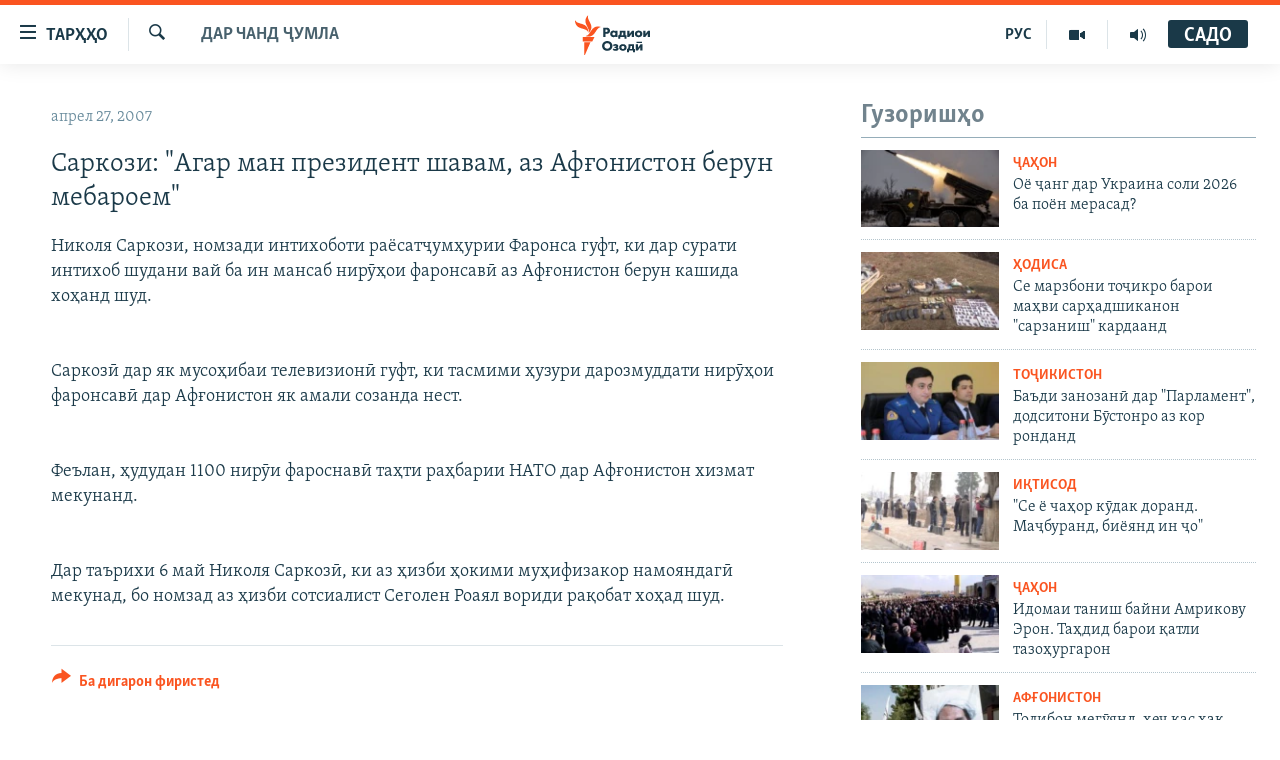

--- FILE ---
content_type: text/html; charset=utf-8
request_url: https://www.ozodi.org/a/608840.html
body_size: 32829
content:

<!DOCTYPE html>
<html lang="tg" dir="ltr" class="no-js">
<head>
<link href="/Content/responsive/RFE/tg-TJ/RFE-tg-TJ.css?&amp;av=0.0.0.0&amp;cb=370" rel="stylesheet"/>
<script src="https://tags.ozodi.org/rferl-pangea/prod/utag.sync.js"></script> <script type='text/javascript' src='https://www.youtube.com/iframe_api' async></script>
<link rel="manifest" href="/manifest.json">
<script type="text/javascript">
//a general 'js' detection, must be on top level in <head>, due to CSS performance
document.documentElement.className = "js";
var cacheBuster = "370";
var appBaseUrl = "/";
var imgEnhancerBreakpoints = [0, 144, 256, 408, 650, 1023, 1597];
var isLoggingEnabled = false;
var isPreviewPage = false;
var isLivePreviewPage = false;
if (!isPreviewPage) {
window.RFE = window.RFE || {};
window.RFE.cacheEnabledByParam = window.location.href.indexOf('nocache=1') === -1;
const url = new URL(window.location.href);
const params = new URLSearchParams(url.search);
// Remove the 'nocache' parameter
params.delete('nocache');
// Update the URL without the 'nocache' parameter
url.search = params.toString();
window.history.replaceState(null, '', url.toString());
} else {
window.addEventListener('load', function() {
const links = window.document.links;
for (let i = 0; i < links.length; i++) {
links[i].href = '#';
links[i].target = '_self';
}
})
}
var pwaEnabled = false;
var swCacheDisabled;
</script>
<meta charset="utf-8" />
<title>Саркози: &quot;Агар ман президент шавам, аз Афғонистон берун мебароем&quot;</title>
<meta name="description" content="Николя Саркози, номзади интихоботи раёсатҷумҳурии Фаронса гуфт, ки дар сурати интихоб шудани вай ба ин мансаб нирӯҳои фаронсавӣ аз Афғонистон берун кашида хоҳанд шуд.
Саркозӣ дар як мусоҳибаи телевизионӣ гуфт, ки тасмими ҳузури дарозмуддати нирӯҳои фаронсавӣ дар Афғонистон як амали созанда..." />
<meta name="keywords" content="Дар чанд ҷумла" />
<meta name="viewport" content="width=device-width, initial-scale=1.0" />
<meta http-equiv="X-UA-Compatible" content="IE=edge" />
<meta name="robots" content="max-image-preview:large"><meta property="fb:pages" content="174906359256843" /> <meta name="yandex-verification" content="5dc03567353abd09" />
<link href="https://www.ozodi.org/a/608840.html" rel="canonical" />
<meta name="apple-mobile-web-app-title" content="РАО/РО" />
<meta name="apple-mobile-web-app-status-bar-style" content="black" />
<meta name="apple-itunes-app" content="app-id=1448678370, app-argument=//608840.ltr" />
<meta content="Саркози: &quot;Агар ман президент шавам, аз Афғонистон берун мебароем&quot;" property="og:title" />
<meta content="Николя Саркози, номзади интихоботи раёсатҷумҳурии Фаронса гуфт, ки дар сурати интихоб шудани вай ба ин мансаб нирӯҳои фаронсавӣ аз Афғонистон берун кашида хоҳанд шуд.
Саркозӣ дар як мусоҳибаи телевизионӣ гуфт, ки тасмими ҳузури дарозмуддати нирӯҳои фаронсавӣ дар Афғонистон як амали созанда..." property="og:description" />
<meta content="article" property="og:type" />
<meta content="https://www.ozodi.org/a/608840.html" property="og:url" />
<meta content="Радиои Озодӣ" property="og:site_name" />
<meta content="https://www.facebook.com/radio.ozodi" property="article:publisher" />
<meta content="https://www.ozodi.org/Content/responsive/RFE/tg-TJ/img/top_logo_news.png" property="og:image" />
<meta content="1200" property="og:image:width" />
<meta content="675" property="og:image:height" />
<meta content="Рамзи сомона" property="og:image:alt" />
<meta content="210773346019074" property="fb:app_id" />
<meta content="summary_large_image" name="twitter:card" />
<meta content="@RadioiOzodi" name="twitter:site" />
<meta content="https://www.ozodi.org/Content/responsive/RFE/tg-TJ/img/top_logo_news.png" name="twitter:image" />
<meta content="Саркози: &quot;Агар ман президент шавам, аз Афғонистон берун мебароем&quot;" name="twitter:title" />
<meta content="Николя Саркози, номзади интихоботи раёсатҷумҳурии Фаронса гуфт, ки дар сурати интихоб шудани вай ба ин мансаб нирӯҳои фаронсавӣ аз Афғонистон берун кашида хоҳанд шуд.
Саркозӣ дар як мусоҳибаи телевизионӣ гуфт, ки тасмими ҳузури дарозмуддати нирӯҳои фаронсавӣ дар Афғонистон як амали созанда..." name="twitter:description" />
<link rel="amphtml" href="https://www.ozodi.org/amp/608840.html" />
<script type="application/ld+json">{"articleSection":"Дар чанд ҷумла","isAccessibleForFree":true,"headline":"Саркози: \u0022Агар ман президент шавам, аз Афғонистон берун мебароем\u0022","inLanguage":"tg-TJ","keywords":"Дар чанд ҷумла","author":{"@type":"Person","name":"РАО/РО"},"datePublished":"2007-04-27 03:50:00Z","dateModified":"2007-09-25 17:43:41Z","publisher":{"logo":{"width":512,"height":220,"@type":"ImageObject","url":"https://www.ozodi.org/Content/responsive/RFE/tg-TJ/img/logo.png"},"@type":"NewsMediaOrganization","url":"https://www.ozodi.org","sameAs":["http://facebook.com/radio.ozodi","http://www.youtube.com/user/Ozodivideo","https://www.instagram.com/radioiozodi/?hl=en","https://twitter.com/RadioiOzodi","https://t.me/radioozodi"],"name":"Радиои Озодӣ","alternateName":"Радиои Озодӣ"},"@context":"https://schema.org","@type":"NewsArticle","mainEntityOfPage":"https://www.ozodi.org/a/608840.html","url":"https://www.ozodi.org/a/608840.html","description":"Николя Саркози, номзади интихоботи раёсатҷумҳурии Фаронса гуфт, ки дар сурати интихоб шудани вай ба ин мансаб нирӯҳои фаронсавӣ аз Афғонистон берун кашида хоҳанд шуд.\r\n\r\n\r\nСаркозӣ дар як мусоҳибаи телевизионӣ гуфт, ки тасмими ҳузури дарозмуддати нирӯҳои фаронсавӣ дар Афғонистон як амали созанда...","image":{"width":1080,"height":608,"@type":"ImageObject","url":"https://gdb.rferl.org/00000000-0000-0000-0000-000000000000_w1080_h608.gif"},"name":"Саркози: \u0022Агар ман президент шавам, аз Афғонистон берун мебароем\u0022"}</script>
<script src="/Scripts/responsive/infographics.b?v=dVbZ-Cza7s4UoO3BqYSZdbxQZVF4BOLP5EfYDs4kqEo1&amp;av=0.0.0.0&amp;cb=370"></script>
<script src="/Scripts/responsive/loader.b?v=Q26XNwrL6vJYKjqFQRDnx01Lk2pi1mRsuLEaVKMsvpA1&amp;av=0.0.0.0&amp;cb=370"></script>
<link rel="icon" type="image/svg+xml" href="/Content/responsive/RFE/img/webApp/favicon.svg" />
<link rel="alternate icon" href="/Content/responsive/RFE/img/webApp/favicon.ico" />
<link rel="mask-icon" color="#ea6903" href="/Content/responsive/RFE/img/webApp/favicon_safari.svg" />
<link rel="apple-touch-icon" sizes="152x152" href="/Content/responsive/RFE/img/webApp/ico-152x152.png" />
<link rel="apple-touch-icon" sizes="144x144" href="/Content/responsive/RFE/img/webApp/ico-144x144.png" />
<link rel="apple-touch-icon" sizes="114x114" href="/Content/responsive/RFE/img/webApp/ico-114x114.png" />
<link rel="apple-touch-icon" sizes="72x72" href="/Content/responsive/RFE/img/webApp/ico-72x72.png" />
<link rel="apple-touch-icon-precomposed" href="/Content/responsive/RFE/img/webApp/ico-57x57.png" />
<link rel="icon" sizes="192x192" href="/Content/responsive/RFE/img/webApp/ico-192x192.png" />
<link rel="icon" sizes="128x128" href="/Content/responsive/RFE/img/webApp/ico-128x128.png" />
<meta name="msapplication-TileColor" content="#ffffff" />
<meta name="msapplication-TileImage" content="/Content/responsive/RFE/img/webApp/ico-144x144.png" />
<link rel="preload" href="/Content/responsive/fonts/Skolar-Lt_Cyrl_v2.4.woff" type="font/woff" as="font" crossorigin="anonymous" />
<link rel="preload" href="/Content/responsive/fonts/SkolarSans-Cn-Bd_LatnCyrl_v2.3.woff" type="font/woff" as="font" crossorigin="anonymous" />
<link rel="alternate" type="application/rss+xml" title="RFE/RL - Top Stories [RSS]" href="/api/" />
<link rel="sitemap" type="application/rss+xml" href="/sitemap.xml" />
</head>
<body class=" nav-no-loaded cc_theme pg-arch arch-news nojs-images ">
<script type="text/javascript" >
var analyticsData = {url:"https://www.ozodi.org/a/608840.html",property_id:"422",article_uid:"608840",page_title:"Саркози: \"Агар ман президент шавам, аз Афғонистон берун мебароем\"",page_type:"article",content_type:"article",subcontent_type:"article",last_modified:"2007-09-25 17:43:41Z",pub_datetime:"2007-04-27 03:50:00Z",pub_year:"2007",pub_month:"04",pub_day:"27",pub_hour:"03",pub_weekday:"Friday",section:"дар чанд ҷумла",english_section:"news",byline:"",categories:"news",domain:"www.ozodi.org",language:"Tajik",language_service:"RFERL Tajik",platform:"web",copied:"no",copied_article:"",copied_title:"",runs_js:"Yes",cms_release:"8.44.0.0.370",enviro_type:"prod",slug:"",entity:"RFE",short_language_service:"TAJ",platform_short:"W",page_name:"Саркози: \"Агар ман президент шавам, аз Афғонистон берун мебароем\""};
</script>
<noscript><iframe src="https://www.googletagmanager.com/ns.html?id=GTM-WXZBPZ" height="0" width="0" style="display:none;visibility:hidden"></iframe></noscript><script type="text/javascript" data-cookiecategory="analytics">
var gtmEventObject = Object.assign({}, analyticsData, {event: 'page_meta_ready'});window.dataLayer = window.dataLayer || [];window.dataLayer.push(gtmEventObject);
if (top.location === self.location) { //if not inside of an IFrame
var renderGtm = "true";
if (renderGtm === "true") {
(function(w,d,s,l,i){w[l]=w[l]||[];w[l].push({'gtm.start':new Date().getTime(),event:'gtm.js'});var f=d.getElementsByTagName(s)[0],j=d.createElement(s),dl=l!='dataLayer'?'&l='+l:'';j.async=true;j.src='//www.googletagmanager.com/gtm.js?id='+i+dl;f.parentNode.insertBefore(j,f);})(window,document,'script','dataLayer','GTM-WXZBPZ');
}
}
</script>
<!--Analytics tag js version start-->
<script type="text/javascript" data-cookiecategory="analytics">
var utag_data = Object.assign({}, analyticsData, {});
if(typeof(TealiumTagFrom)==='function' && typeof(TealiumTagSearchKeyword)==='function') {
var utag_from=TealiumTagFrom();var utag_searchKeyword=TealiumTagSearchKeyword();
if(utag_searchKeyword!=null && utag_searchKeyword!=='' && utag_data["search_keyword"]==null) utag_data["search_keyword"]=utag_searchKeyword;if(utag_from!=null && utag_from!=='') utag_data["from"]=TealiumTagFrom();}
if(window.top!== window.self&&utag_data.page_type==="snippet"){utag_data.page_type = 'iframe';}
try{if(window.top!==window.self&&window.self.location.hostname===window.top.location.hostname){utag_data.platform = 'self-embed';utag_data.platform_short = 'se';}}catch(e){if(window.top!==window.self&&window.self.location.search.includes("platformType=self-embed")){utag_data.platform = 'cross-promo';utag_data.platform_short = 'cp';}}
(function(a,b,c,d){ a="https://tags.ozodi.org/rferl-pangea/prod/utag.js"; b=document;c="script";d=b.createElement(c);d.src=a;d.type="text/java"+c;d.async=true; a=b.getElementsByTagName(c)[0];a.parentNode.insertBefore(d,a); })();
</script>
<!--Analytics tag js version end-->
<!-- Analytics tag management NoScript -->
<noscript>
<img style="position: absolute; border: none;" src="https://ssc.ozodi.org/b/ss/bbgprod,bbgentityrferl/1/G.4--NS/1530094522?pageName=rfe%3ataj%3aw%3aarticle%3a%d0%a1%d0%b0%d1%80%d0%ba%d0%be%d0%b7%d0%b8%3a%20%22%d0%90%d0%b3%d0%b0%d1%80%20%d0%bc%d0%b0%d0%bd%20%d0%bf%d1%80%d0%b5%d0%b7%d0%b8%d0%b4%d0%b5%d0%bd%d1%82%20%d1%88%d0%b0%d0%b2%d0%b0%d0%bc%2c%20%d0%b0%d0%b7%20%d0%90%d1%84%d2%93%d0%be%d0%bd%d0%b8%d1%81%d1%82%d0%be%d0%bd%20%d0%b1%d0%b5%d1%80%d1%83%d0%bd%20%d0%bc%d0%b5%d0%b1%d0%b0%d1%80%d0%be%d0%b5%d0%bc%22&amp;c6=%d0%a1%d0%b0%d1%80%d0%ba%d0%be%d0%b7%d0%b8%3a%20%22%d0%90%d0%b3%d0%b0%d1%80%20%d0%bc%d0%b0%d0%bd%20%d0%bf%d1%80%d0%b5%d0%b7%d0%b8%d0%b4%d0%b5%d0%bd%d1%82%20%d1%88%d0%b0%d0%b2%d0%b0%d0%bc%2c%20%d0%b0%d0%b7%20%d0%90%d1%84%d2%93%d0%be%d0%bd%d0%b8%d1%81%d1%82%d0%be%d0%bd%20%d0%b1%d0%b5%d1%80%d1%83%d0%bd%20%d0%bc%d0%b5%d0%b1%d0%b0%d1%80%d0%be%d0%b5%d0%bc%22&amp;v36=8.44.0.0.370&amp;v6=D=c6&amp;g=https%3a%2f%2fwww.ozodi.org%2fa%2f608840.html&amp;c1=D=g&amp;v1=D=g&amp;events=event1,event52&amp;c16=rferl%20tajik&amp;v16=D=c16&amp;c5=news&amp;v5=D=c5&amp;ch=%d0%94%d0%b0%d1%80%20%d1%87%d0%b0%d0%bd%d0%b4%20%d2%b7%d1%83%d0%bc%d0%bb%d0%b0&amp;c15=tajik&amp;v15=D=c15&amp;c4=article&amp;v4=D=c4&amp;c14=608840&amp;v14=D=c14&amp;v20=no&amp;c17=web&amp;v17=D=c17&amp;mcorgid=518abc7455e462b97f000101%40adobeorg&amp;server=www.ozodi.org&amp;pageType=D=c4&amp;ns=bbg&amp;v29=D=server&amp;v25=rfe&amp;v30=422&amp;v105=D=User-Agent " alt="analytics" width="1" height="1" /></noscript>
<!-- End of Analytics tag management NoScript -->
<!--*** Accessibility links - For ScreenReaders only ***-->
<section>
<div class="sr-only">
<h2>Пайвандҳои дастрасӣ</h2>
<ul>
<li><a href="#content" data-disable-smooth-scroll="1">Ҷаҳиш ба мояи аслӣ</a></li>
<li><a href="#navigation" data-disable-smooth-scroll="1">Ҷаҳиш ба феҳристи аслӣ</a></li>
<li><a href="#txtHeaderSearch" data-disable-smooth-scroll="1">Ҷаҳиш ба ҷустор</a></li>
</ul>
</div>
</section>
<div dir="ltr">
<div id="page">
<aside>
<div class="c-lightbox overlay-modal">
<div class="c-lightbox__intro">
<h2 class="c-lightbox__intro-title"></h2>
<button class="btn btn--rounded c-lightbox__btn c-lightbox__intro-next" title="Баъдӣ">
<span class="ico ico--rounded ico-chevron-forward"></span>
<span class="sr-only">Баъдӣ</span>
</button>
</div>
<div class="c-lightbox__nav">
<button class="btn btn--rounded c-lightbox__btn c-lightbox__btn--close" title="Пӯшонед">
<span class="ico ico--rounded ico-close"></span>
<span class="sr-only">Пӯшонед</span>
</button>
<button class="btn btn--rounded c-lightbox__btn c-lightbox__btn--prev" title="Пешӣ">
<span class="ico ico--rounded ico-chevron-backward"></span>
<span class="sr-only">Пешӣ</span>
</button>
<button class="btn btn--rounded c-lightbox__btn c-lightbox__btn--next" title="Баъдӣ">
<span class="ico ico--rounded ico-chevron-forward"></span>
<span class="sr-only">Баъдӣ</span>
</button>
</div>
<div class="c-lightbox__content-wrap">
<figure class="c-lightbox__content">
<span class="c-spinner c-spinner--lightbox">
<img src="/Content/responsive/img/player-spinner.png"
alt="лутфан мунтазир бошед "
title="лутфан мунтазир бошед " />
</span>
<div class="c-lightbox__img">
<div class="thumb">
<img src="" alt="" />
</div>
</div>
<figcaption>
<div class="c-lightbox__info c-lightbox__info--foot">
<span class="c-lightbox__counter"></span>
<span class="caption c-lightbox__caption"></span>
</div>
</figcaption>
</figure>
</div>
<div class="hidden">
<div class="content-advisory__box content-advisory__box--lightbox">
<span class="content-advisory__box-text">Тасвир саҳнаҳое дорад, ки шояд барои дигарон нофорам бошанд.</span>
<button class="btn btn--transparent content-advisory__box-btn m-t-md" value="text" type="button">
<span class="btn__text">
Пардабардорӣ
</span>
</button>
</div>
</div>
</div>
<div class="ctc-message pos-fix">
<div class="ctc-message__inner">Тор нусхагирӣ шуд</div>
</div>
</aside>
<div class="hdr-20 hdr-20--big">
<div class="hdr-20__inner">
<div class="hdr-20__max pos-rel">
<div class="hdr-20__side hdr-20__side--primary d-flex">
<label data-for="main-menu-ctrl" data-switcher-trigger="true" data-switch-target="main-menu-ctrl" class="burger hdr-trigger pos-rel trans-trigger" data-trans-evt="click" data-trans-id="menu">
<span class="ico ico-close hdr-trigger__ico hdr-trigger__ico--close burger__ico burger__ico--close"></span>
<span class="ico ico-menu hdr-trigger__ico hdr-trigger__ico--open burger__ico burger__ico--open"></span>
<span class="burger__label">ТАРҲҲО</span>
</label>
<div class="menu-pnl pos-fix trans-target" data-switch-target="main-menu-ctrl" data-trans-id="menu">
<div class="menu-pnl__inner">
<nav class="main-nav menu-pnl__item menu-pnl__item--first">
<ul class="main-nav__list accordeon" data-analytics-tales="false" data-promo-name="link" data-location-name="nav,secnav">
<li class="main-nav__item accordeon__item" data-switch-target="menu-item-3142">
<label class="main-nav__item-name main-nav__item-name--label accordeon__control-label" data-switcher-trigger="true" data-for="menu-item-3142">
Гӯшаҳо
<span class="ico ico-chevron-down main-nav__chev"></span>
</label>
<div class="main-nav__sub-list">
<a class="main-nav__item-name main-nav__item-name--link main-nav__item-name--sub" href="/z/542" title="Сиёсат" data-item-name="politics" >Сиёсат</a>
<a class="main-nav__item-name main-nav__item-name--link main-nav__item-name--sub" href="/z/543" title="Иқтисод" data-item-name="economics" >Иқтисод</a>
<a class="main-nav__item-name main-nav__item-name--link main-nav__item-name--sub" href="/z/16829" title="Ҷомеа" data-item-name="society" >Ҷомеа</a>
<a class="main-nav__item-name main-nav__item-name--link main-nav__item-name--sub" href="/z/23154" title="Қазияи &quot;Крокус&quot;" data-item-name="moscow-attack" >Қазияи &quot;Крокус&quot;</a>
<a class="main-nav__item-name main-nav__item-name--link main-nav__item-name--sub" href="/z/3537" title="Осиёи Марказӣ" data-item-name="central_asia" >Осиёи Марказӣ</a>
<a class="main-nav__item-name main-nav__item-name--link main-nav__item-name--sub" href="/z/545" title="Фарҳанг" data-item-name="culture" >Фарҳанг</a>
<a class="main-nav__item-name main-nav__item-name--link main-nav__item-name--sub" href="/z/17632" title="Меҳмони Озодӣ" data-item-name="guest-of-ozodi" >Меҳмони Озодӣ</a>
<a class="main-nav__item-name main-nav__item-name--link main-nav__item-name--sub" href="/z/562" title="Варзиш" data-item-name="Sports" >Варзиш</a>
</div>
</li>
<li class="main-nav__item">
<a class="main-nav__item-name main-nav__item-name--link" href="/freetalk" title="Гапи Озод" data-item-name="gapi-ozod" >Гапи Озод</a>
</li>
<li class="main-nav__item">
<a class="main-nav__item-name main-nav__item-name--link" href="/migrantslife" title="Рӯзгори муҳоҷир" data-item-name="migrantslife" >Рӯзгори муҳоҷир</a>
</li>
<li class="main-nav__item">
<a class="main-nav__item-name main-nav__item-name--link" href="/hellosister" title="Салом, хоҳар" data-item-name="hellosister" >Салом, хоҳар</a>
</li>
<li class="main-nav__item">
<a class="main-nav__item-name main-nav__item-name--link" href="/investigation" title="Таҳқиқот" data-item-name="investigation" >Таҳқиқот</a>
</li>
<li class="main-nav__item">
<a class="main-nav__item-name main-nav__item-name--link" href="/z/22610" title="Ҷанг дар Украина" data-item-name="ukraine-war" >Ҷанг дар Украина</a>
</li>
<li class="main-nav__item accordeon__item" data-switch-target="menu-item-3160">
<label class="main-nav__item-name main-nav__item-name--label accordeon__control-label" data-switcher-trigger="true" data-for="menu-item-3160">
Назари мардум
<span class="ico ico-chevron-down main-nav__chev"></span>
</label>
<div class="main-nav__sub-list">
<a class="main-nav__item-name main-nav__item-name--link main-nav__item-name--sub" href="/z/2673" title="Блогистон" data-item-name="Blogistan" >Блогистон</a>
<a class="main-nav__item-name main-nav__item-name--link main-nav__item-name--sub" href="/z/21718" title="Озодӣ Онлайн" data-item-name="ozodi-online" >Озодӣ Онлайн</a>
</div>
</li>
<li class="main-nav__item accordeon__item" data-switch-target="menu-item-3161">
<label class="main-nav__item-name main-nav__item-name--label accordeon__control-label" data-switcher-trigger="true" data-for="menu-item-3161">
Чандрасонаӣ
<span class="ico ico-chevron-down main-nav__chev"></span>
</label>
<div class="main-nav__sub-list">
<a class="main-nav__item-name main-nav__item-name--link main-nav__item-name--sub" href="/z/643" title="Видео" data-item-name="video_report" >Видео</a>
<a class="main-nav__item-name main-nav__item-name--link main-nav__item-name--sub" href="/z/16875" title="Нигористон" data-item-name="photo-gallery" >Нигористон</a>
<a class="main-nav__item-name main-nav__item-name--link main-nav__item-name--sub" href="/z/17274" title="Гузоришҳои радиоӣ" data-item-name="radio-reports" >Гузоришҳои радиоӣ</a>
</div>
</li>
<li class="main-nav__item">
<a class="main-nav__item-name main-nav__item-name--link" href="/ozodi-lists" title="Рӯйхатҳо" data-item-name="ozodi-lists" >Рӯйхатҳо</a>
</li>
<li class="main-nav__item">
<a class="main-nav__item-name main-nav__item-name--link" href="/z/23080" title="Китобҳои Озодӣ" data-item-name="books" >Китобҳои Озодӣ</a>
</li>
</ul>
</nav>
<div class="menu-pnl__item">
<a href="https://rus.ozodi.org" class="menu-pnl__item-link" alt="Русский">Русский</a>
</div>
<div class="menu-pnl__item menu-pnl__item--social">
<h5 class="menu-pnl__sub-head">Пайгирӣ кунед </h5>
<a href="https://news.google.com/publications/CAAqBwgKMOiFhAEwv7sO?hl=ru&amp;gl=RU&amp;ceid=RU%3Aru" title="Моро дар Google News пайгирӣ кунед" data-analytics-text="follow_on_google_news" class="btn btn--rounded btn--social-inverted menu-pnl__btn js-social-btn btn-g-news" target="_blank" rel="noopener">
<span class="ico ico-google-news ico--rounded"></span>
</a>
<a href="http://facebook.com/radio.ozodi" title="Моро дар Facebook пайгирӣ кунед" data-analytics-text="follow_on_facebook" class="btn btn--rounded btn--social-inverted menu-pnl__btn js-social-btn btn-facebook" target="_blank" rel="noopener">
<span class="ico ico-facebook-alt ico--rounded"></span>
</a>
<a href="http://www.youtube.com/user/Ozodivideo" title="Моро дар Youtube пайгирӣ кунед" data-analytics-text="follow_on_youtube" class="btn btn--rounded btn--social-inverted menu-pnl__btn js-social-btn btn-youtube" target="_blank" rel="noopener">
<span class="ico ico-youtube ico--rounded"></span>
</a>
<a href="https://www.instagram.com/radioiozodi/?hl=en" title="Моро дар Инстаграм пайгирӣ кунед" data-analytics-text="follow_on_instagram" class="btn btn--rounded btn--social-inverted menu-pnl__btn js-social-btn btn-instagram" target="_blank" rel="noopener">
<span class="ico ico-instagram ico--rounded"></span>
</a>
<a href="https://twitter.com/RadioiOzodi" title="Моро дар Twitter пайгирӣ кунед" data-analytics-text="follow_on_twitter" class="btn btn--rounded btn--social-inverted menu-pnl__btn js-social-btn btn-twitter" target="_blank" rel="noopener">
<span class="ico ico-twitter ico--rounded"></span>
</a>
<a href="https://t.me/radioozodi" title="Моро дар Telegram пайгирӣ кунед" data-analytics-text="follow_on_telegram" class="btn btn--rounded btn--social-inverted menu-pnl__btn js-social-btn btn-telegram" target="_blank" rel="noopener">
<span class="ico ico-telegram ico--rounded"></span>
</a>
</div>
<div class="menu-pnl__item">
<a href="/navigation/allsites" class="menu-pnl__item-link">
<span class="ico ico-languages "></span>
Ҳамаи сомонаҳои RFE/RL
</a>
</div>
</div>
</div>
<label data-for="top-search-ctrl" data-switcher-trigger="true" data-switch-target="top-search-ctrl" class="top-srch-trigger hdr-trigger">
<span class="ico ico-close hdr-trigger__ico hdr-trigger__ico--close top-srch-trigger__ico top-srch-trigger__ico--close"></span>
<span class="ico ico-search hdr-trigger__ico hdr-trigger__ico--open top-srch-trigger__ico top-srch-trigger__ico--open"></span>
</label>
<div class="srch-top srch-top--in-header" data-switch-target="top-search-ctrl">
<div class="container">
<form action="/s" class="srch-top__form srch-top__form--in-header" id="form-topSearchHeader" method="get" role="search"><label for="txtHeaderSearch" class="sr-only">Ҷустуҷӯ</label>
<input type="text" id="txtHeaderSearch" name="k" placeholder="Ҷустуҷӯи матн ..." accesskey="s" value="" class="srch-top__input analyticstag-event" onkeydown="if (event.keyCode === 13) { FireAnalyticsTagEventOnSearch('search', $dom.get('#txtHeaderSearch')[0].value) }" />
<button title="Ҷустуҷӯ" type="submit" class="btn btn--top-srch analyticstag-event" onclick="FireAnalyticsTagEventOnSearch('search', $dom.get('#txtHeaderSearch')[0].value) ">
<span class="ico ico-search"></span>
</button></form>
</div>
</div>
<a href="/" class="main-logo-link">
<img src="/Content/responsive/RFE/tg-TJ/img/logo-compact.svg" class="main-logo main-logo--comp" alt="Рамзи сомона">
<img src="/Content/responsive/RFE/tg-TJ/img/logo.svg" class="main-logo main-logo--big" alt="Рамзи сомона">
</a>
</div>
<div class="hdr-20__side hdr-20__side--secondary d-flex">
<a href="/radio/programs" title="Шунавед" class="hdr-20__secondary-item" data-item-name="audio">
<span class="ico ico-audio hdr-20__secondary-icon"></span>
</a>
<a href="https://www.youtube.com/user/Ozodivideo" title="YouTube" class="hdr-20__secondary-item" data-item-name="video">
<span class="ico ico-video hdr-20__secondary-icon"></span>
</a>
<a href="https://rus.ozodi.org" title="РУС" class="hdr-20__secondary-item hdr-20__secondary-item--lang" data-item-name="satellite">
РУС
</a>
<a href="/s" title="Ҷустуҷӯ" class="hdr-20__secondary-item hdr-20__secondary-item--search" data-item-name="search">
<span class="ico ico-search hdr-20__secondary-icon hdr-20__secondary-icon--search"></span>
</a>
<div class="hdr-20__secondary-item live-b-drop">
<div class="live-b-drop__off">
<a href="/live" class="live-b-drop__link" title="САДО" data-item-name="live">
<span class="badge badge--live-btn badge--live-btn-off">
САДО
</span>
</a>
</div>
<div class="live-b-drop__on hidden">
<label data-for="live-ctrl" data-switcher-trigger="true" data-switch-target="live-ctrl" class="live-b-drop__label pos-rel">
<span class="badge badge--live badge--live-btn">
САДО
</span>
<span class="ico ico-close live-b-drop__label-ico live-b-drop__label-ico--close"></span>
</label>
<div class="live-b-drop__panel" id="targetLivePanelDiv" data-switch-target="live-ctrl"></div>
</div>
</div>
<div class="srch-bottom">
<form action="/s" class="srch-bottom__form d-flex" id="form-bottomSearch" method="get" role="search"><label for="txtSearch" class="sr-only">Ҷустуҷӯ</label>
<input type="search" id="txtSearch" name="k" placeholder="Ҷустуҷӯи матн ..." accesskey="s" value="" class="srch-bottom__input analyticstag-event" onkeydown="if (event.keyCode === 13) { FireAnalyticsTagEventOnSearch('search', $dom.get('#txtSearch')[0].value) }" />
<button title="Ҷустуҷӯ" type="submit" class="btn btn--bottom-srch analyticstag-event" onclick="FireAnalyticsTagEventOnSearch('search', $dom.get('#txtSearch')[0].value) ">
<span class="ico ico-search"></span>
</button></form>
</div>
</div>
<img src="/Content/responsive/RFE/tg-TJ/img/logo-print.gif" class="logo-print" alt="Рамзи сомона">
<img src="/Content/responsive/RFE/tg-TJ/img/logo-print_color.png" class="logo-print logo-print--color" alt="Рамзи сомона">
</div>
</div>
</div>
<script>
if (document.body.className.indexOf('pg-home') > -1) {
var nav2In = document.querySelector('.hdr-20__inner');
var nav2Sec = document.querySelector('.hdr-20__side--secondary');
var secStyle = window.getComputedStyle(nav2Sec);
if (nav2In && window.pageYOffset < 150 && secStyle['position'] !== 'fixed') {
nav2In.classList.add('hdr-20__inner--big')
}
}
</script>
<div class="c-hlights c-hlights--breaking c-hlights--no-item" data-hlight-display="mobile,desktop">
<div class="c-hlights__wrap container p-0">
<div class="c-hlights__nav">
<a role="button" href="#" title="Пешӣ">
<span class="ico ico-chevron-backward m-0"></span>
<span class="sr-only">Пешӣ</span>
</a>
<a role="button" href="#" title="Баъдӣ">
<span class="ico ico-chevron-forward m-0"></span>
<span class="sr-only">Баъдӣ</span>
</a>
</div>
<span class="c-hlights__label">
<span class="">Хабари нав</span>
<span class="switcher-trigger">
<label data-for="more-less-1" data-switcher-trigger="true" class="switcher-trigger__label switcher-trigger__label--more p-b-0" title="Бештар">
<span class="ico ico-chevron-down"></span>
</label>
<label data-for="more-less-1" data-switcher-trigger="true" class="switcher-trigger__label switcher-trigger__label--less p-b-0" title="Камтар...">
<span class="ico ico-chevron-up"></span>
</label>
</span>
</span>
<ul class="c-hlights__items switcher-target" data-switch-target="more-less-1">
</ul>
</div>
</div> <div id="content">
<div class="container">
<div class="row">
<div class="col-sm-12 col-md-8">
<div class="news">
<h1 class="pg-title pg-title--move-to-header">
Дар чанд ҷумла
</h1>
<div id="newsItems" class="accordeon accordeon--scroll-adjust">
<div class="accordeon__item-wrap">
<div class="news__item news__item--unopenable accordeon__item sticky-btn-parent" data-switcher-opened=true data-switch-target="more-less-608840" data-article-id="608840" data-api-id="608840" data-api-type="1">
<div class="news__item-inner pos-rel">
<div class="publishing-details ">
<div class="published">
<span class="date" >
<time pubdate="pubdate" datetime="2007-04-27T08:50:00+05:00">
апрел 27, 2007
</time>
</span>
</div>
</div>
<h1 class="title pg-title">
Саркози: &quot;Агар ман президент шавам, аз Афғонистон берун мебароем&quot;
</h1>
<div class="news__buttons news__buttons--main pos-abs">
<button class="btn btn--news btn--news-more pos-abs">
<span class="ico ico-chevron-down"></span>
</button>
<button class="btn btn--news sticky-btn btn--news-less">
<span class="ico ico-close"></span>
</button>
</div>
<div class="wsw accordeon__target">
Николя Саркози, номзади интихоботи раёсатҷумҳурии Фаронса гуфт, ки дар сурати интихоб шудани вай ба ин мансаб нирӯҳои фаронсавӣ аз Афғонистон берун кашида хоҳанд шуд. <br \="" /><br \="" /><br \="" />Саркозӣ дар як мусоҳибаи телевизионӣ гуфт, ки тасмими ҳузури дарозмуддати нирӯҳои фаронсавӣ дар Афғонистон як амали созанда нест. <br \="" /><br \="" /><br \="" />Феълан, ҳудудан 1100 нирӯи фароснавӣ таҳти раҳбарии НАТО дар Афғонистон хизмат мекунанд. <br \="" /><br \="" /><br \="" />Дар таърихи 6 май Николя Саркозӣ, ки аз ҳизби ҳокими муҳифизакор намояндагӣ мекунад, бо номзад аз ҳизби сотсиалист Сеголен Роаял вориди рақобат хоҳад шуд.
</div>
<div class="pos-rel news__read-more">
<label class="news__read-more-label accordeon__control-label pos-abs" data-for="more-less-608840" data-switcher-trigger="true"></label>
<a class="btn btn--link news__read-more-btn" href="#" title="Идома">
<span class="btn__text">
Идома
</span>
</a>
</div>
<label data-for="more-less-608840" data-switcher-trigger="true" class="switcher-trigger__label accordeon__control-label news__control-label pos-abs"></label>
</div>
<div class="news__share-outer">
<div class="links">
<p class="buttons link-content-sharing p-0 ">
<button class="btn btn--link btn-content-sharing p-t-0 " id="btnContentSharing" value="text" role="Button" type="" title="имконияти бештари нашр">
<span class="ico ico-share ico--l"></span>
<span class="btn__text ">
Ба дигарон фиристед
</span>
</button>
</p>
<aside class="content-sharing js-content-sharing " role="complementary"
data-share-url="https://www.ozodi.org/a/608840.html" data-share-title="Саркози: &quot;Агар ман президент шавам, аз Афғонистон берун мебароем&quot;" data-share-text="">
<div class="content-sharing__popover">
<h6 class="content-sharing__title">Ба дигарон фиристед</h6>
<button href="#close" id="btnCloseSharing" class="btn btn--text-like content-sharing__close-btn">
<span class="ico ico-close ico--l"></span>
</button>
<ul class="content-sharing__list">
<li class="content-sharing__item">
<div class="ctc ">
<input type="text" class="ctc__input" readonly="readonly">
<a href="" js-href="https://www.ozodi.org/a/608840.html" class="content-sharing__link ctc__button">
<span class="ico ico-copy-link ico--rounded ico--s"></span>
<span class="content-sharing__link-text">Линкро нусхабардорӣ кунед</span>
</a>
</div>
</li>
<li class="content-sharing__item">
<a href="https://facebook.com/sharer.php?u=https%3a%2f%2fwww.ozodi.org%2fa%2f608840.html"
data-analytics-text="share_on_facebook"
title="Facebook" target="_blank"
class="content-sharing__link js-social-btn">
<span class="ico ico-facebook ico--rounded ico--s"></span>
<span class="content-sharing__link-text">Facebook</span>
</a>
</li>
<li class="content-sharing__item">
<a href="https://twitter.com/share?url=https%3a%2f%2fwww.ozodi.org%2fa%2f608840.html&amp;text=%d0%a1%d0%b0%d1%80%d0%ba%d0%be%d0%b7%d0%b8%3a+%22%d0%90%d0%b3%d0%b0%d1%80+%d0%bc%d0%b0%d0%bd+%d0%bf%d1%80%d0%b5%d0%b7%d0%b8%d0%b4%d0%b5%d0%bd%d1%82+%d1%88%d0%b0%d0%b2%d0%b0%d0%bc%2c+%d0%b0%d0%b7+%d0%90%d1%84%d2%93%d0%be%d0%bd%d0%b8%d1%81%d1%82%d0%be%d0%bd+%d0%b1%d0%b5%d1%80%d1%83%d0%bd+%d0%bc%d0%b5%d0%b1%d0%b0%d1%80%d0%be%d0%b5%d0%bc%22"
data-analytics-text="share_on_twitter"
title="X (Twitter)" target="_blank"
class="content-sharing__link js-social-btn">
<span class="ico ico-twitter ico--rounded ico--s"></span>
<span class="content-sharing__link-text">X (Twitter)</span>
</a>
</li>
<li class="content-sharing__item">
<a href="mailto:?body=https%3a%2f%2fwww.ozodi.org%2fa%2f608840.html&amp;subject=Саркози: &quot;Агар ман президент шавам, аз Афғонистон берун мебароем&quot;"
title="Email"
class="content-sharing__link ">
<span class="ico ico-email ico--rounded ico--s"></span>
<span class="content-sharing__link-text">Email</span>
</a>
</li>
</ul>
</div>
</aside>
</div>
</div>
</div>
</div>
<div class="news__item news__item--spacer ">
<h4 class="title news__spacer-title">Ҳамаи хабарҳои имрӯзро дар инҷо бихонед</h4>
</div>
<div class="accordeon__item-wrap">
<div class="news__item news__item--unopenable accordeon__item sticky-btn-parent" data-switch-target="more-less-33653892" data-article-id="33653892" data-api-id="33653892" data-api-type="1">
<div class="news__item-inner pos-rel">
<div class="publishing-details ">
<div class="published">
<span class="date" >
<time pubdate="pubdate" datetime="2026-01-19T19:48:49+05:00">
январ 19, 2026
</time>
</span>
</div>
</div>
<h1 class="title pg-title">
Шикояти як меҳмон аз рафтори кормандони фурудгоҳи Душанбе
</h1>
<div class="cover-media">
<figure class="media-image js-media-expand">
<div class="img-wrap">
<div class="thumb thumb16_9">
<img src="https://gdb.rferl.org/f23b201c-d2d9-4586-a298-c46aca8a069e_w250_r1_s.jpg" alt="Шикоят аз тамаъҷӯии кормандони фурудгоҳи Душанбе дар гузашта кам набудааст." />
</div>
</div>
<figcaption>
<span class="caption">Шикоят аз тамаъҷӯии кормандони фурудгоҳи Душанбе дар гузашта кам набудааст.</span>
</figcaption>
</figure>
</div>
<div class="news__buttons news__buttons--main pos-abs">
<button class="btn btn--news btn--news-more pos-abs">
<span class="ico ico-chevron-down"></span>
</button>
<button class="btn btn--news sticky-btn btn--news-less">
<span class="ico ico-close"></span>
</button>
</div>
<div class="wsw accordeon__target">
<p style="text-align: justify;"><strong>Як афғонтабори муқими Канада мегӯяд, аз сафар ба Душанбе, ки барои ҷалби сайёҳон саъю талош дорад, ба сабаби рафтори кормандони фурудгоҳи шаҳри Душанбе бо хотираи нохуш баргаштааст.</strong></p><p style="text-align: justify;">Хайрмуҳаммади Гулмуҳаммад аз Канада бо Радиои Озодӣ тамос гирифт ва гуфт, кормандони бахши амнияти фурудгоҳ аз ришва хостаанд, вале чун пул надошта ва надодааст, чанде аз ҳадяҳои ӯ, аз ҷумла атрҳои махсус барои дохили мошинҳоро гирифтанд.</p><p style="text-align: justify;">Дар дафтари матбуоти Фурудгоҳи байналмилалии Душанбе ба Радиои Озодӣ гуфтанд, ки дар се рӯзи гузашта, рафтори кормандони амният бо Хайрмуҳаммад Гулмуҳаммадро санҷидаанд ва 14 ҳадяи ӯро ба як дӯсташ дар Душанбе баргардонанд.</p><p style="text-align: justify;">Хайрмуҳаммади Гулмуҳаммад рӯзи 16-уми январ ба Радиои Озодӣ гуфт, аввали моҳи декабр ба аёдати аъзои хонаводааш аз Канада ба Душанбе омада буд. Рӯзи 13-уми январ ҳангоми бозгашт ва парвоз аз тариқи Туркия вақти вуруд ва санҷиши ҷомадонаш кормандони амнияти фурудгоҳ аз ӯ пул талаб кардаанд.</p><p style="text-align: justify;">Ӯ афзуд: «Ман гуфтам, ки пули нақд надорам, дар корти бонкӣ дорам. Онҳо фишор оварданд, ки агар пул надиҳӣ, намегузарӣ. Вақте ҷомадонамро боз кардам, онҳо 14 дона атр барои хушбуй кардани дохили мошинҳоро гирифтанд. Ман аз бими онки ақиб барнагардонанд, хомӯш гузаштам.”</p><p style="text-align: justify;">Радиои Озодӣ барои таҳқиқи иддаоҳои меҳмони Душанбе ба дафтари матбуоти Фурудгоҳи байналмиллалии Душанбе муроҷиат кард.</p><p style="text-align: justify;">Аз дафтари матбуоти фурудгоҳ ба Радиои Озодӣ гуфтанд, ки кадом рӯз ва чӣ гуна ворид шудани Хайрмуҳаммад ва муомилаи кормандон бо ӯро дар дурбинҳои фурудгоҳ диданд ва тӯҳфаҳои ӯро ба яке аз дӯстонаш баргардониданд.</p><p style="text-align: justify;">Ба гуфтаи мақомоти фурудгоҳ, иддаои Хайрмуҳаммади Гулмуҳаммад дар бораи тамаъҷӯии кормандон аз ӯ асосе надорад, ӯ дурӯғ гуфтааст, зеро чунин амале сурат нагирифтааст.</p><p style="text-align: justify;">Хайрмуҳаммади Гулмуҳаммад, 18 сол пеш ба Тоҷикистон омада ҳамроҳи хонаводааш дар Душанбе зистааст ва се сол қабл ба Канада рафта муқими онҷо шудааст. Дар гузашта ҳам гузоришҳо дар бораи тамаъҷӯии кормандони фурудгоҳи Душанбе нашр мешуд, вале мақомот мегӯянд, назорат сахт аст ин мавридҳо кам иттифоқ меафтанд.</p>
</div>
<div class="pos-rel news__read-more">
<label class="news__read-more-label accordeon__control-label pos-abs" data-for="more-less-33653892" data-switcher-trigger="true"></label>
<a class="btn btn--link news__read-more-btn" href="#" title="Идома">
<span class="btn__text">
Идома
</span>
</a>
</div>
<label data-for="more-less-33653892" data-switcher-trigger="true" class="switcher-trigger__label accordeon__control-label news__control-label pos-abs"></label>
</div>
<div class="news__share-outer">
<div class="links">
<p class="buttons link-content-sharing p-0 ">
<button class="btn btn--link btn-content-sharing p-t-0 " id="btnContentSharing" value="text" role="Button" type="" title="имконияти бештари нашр">
<span class="ico ico-share ico--l"></span>
<span class="btn__text ">
Ба дигарон фиристед
</span>
</button>
</p>
<aside class="content-sharing js-content-sharing " role="complementary"
data-share-url="/a/33653892.html" data-share-title="Шикояти як меҳмон аз рафтори кормандони фурудгоҳи Душанбе" data-share-text="">
<div class="content-sharing__popover">
<h6 class="content-sharing__title">Ба дигарон фиристед</h6>
<button href="#close" id="btnCloseSharing" class="btn btn--text-like content-sharing__close-btn">
<span class="ico ico-close ico--l"></span>
</button>
<ul class="content-sharing__list">
<li class="content-sharing__item">
<div class="ctc ">
<input type="text" class="ctc__input" readonly="readonly">
<a href="" js-href="/a/33653892.html" class="content-sharing__link ctc__button">
<span class="ico ico-copy-link ico--rounded ico--s"></span>
<span class="content-sharing__link-text">Линкро нусхабардорӣ кунед</span>
</a>
</div>
</li>
<li class="content-sharing__item">
<a href="https://facebook.com/sharer.php?u=%2fa%2f33653892.html"
data-analytics-text="share_on_facebook"
title="Facebook" target="_blank"
class="content-sharing__link js-social-btn">
<span class="ico ico-facebook ico--rounded ico--s"></span>
<span class="content-sharing__link-text">Facebook</span>
</a>
</li>
<li class="content-sharing__item">
<a href="https://twitter.com/share?url=%2fa%2f33653892.html&amp;text=%d0%a8%d0%b8%d0%ba%d0%be%d1%8f%d1%82%d0%b8+%d1%8f%d0%ba+%d0%bc%d0%b5%d2%b3%d0%bc%d0%be%d0%bd+%d0%b0%d0%b7+%d1%80%d0%b0%d1%84%d1%82%d0%be%d1%80%d0%b8+%d0%ba%d0%be%d1%80%d0%bc%d0%b0%d0%bd%d0%b4%d0%be%d0%bd%d0%b8+%d1%84%d1%83%d1%80%d1%83%d0%b4%d0%b3%d0%be%d2%b3%d0%b8+%d0%94%d1%83%d1%88%d0%b0%d0%bd%d0%b1%d0%b5"
data-analytics-text="share_on_twitter"
title="X (Twitter)" target="_blank"
class="content-sharing__link js-social-btn">
<span class="ico ico-twitter ico--rounded ico--s"></span>
<span class="content-sharing__link-text">X (Twitter)</span>
</a>
</li>
<li class="content-sharing__item">
<a href="mailto:?body=%2fa%2f33653892.html&amp;subject=Шикояти як меҳмон аз рафтори кормандони фурудгоҳи Душанбе"
title="Email"
class="content-sharing__link ">
<span class="ico ico-email ico--rounded ico--s"></span>
<span class="content-sharing__link-text">Email</span>
</a>
</li>
</ul>
</div>
</aside>
</div>
</div>
</div>
</div>
<div class="accordeon__item-wrap">
<div class="news__item news__item--unopenable accordeon__item sticky-btn-parent" data-switch-target="more-less-33653539" data-article-id="33653539" data-api-id="33653539" data-api-type="1">
<div class="news__item-inner pos-rel">
<div class="publishing-details ">
<div class="published">
<span class="date" >
<time pubdate="pubdate" datetime="2026-01-19T11:42:34+05:00">
январ 19, 2026
</time>
</span>
</div>
</div>
<h1 class="title pg-title">
Дар эътирозҳои Эрон 3300 кас кушта шудааст
</h1>
<div class="cover-media">
<figure class="media-image js-media-expand">
<div class="img-wrap">
<div class="thumb thumb16_9">
<img src="https://gdb.rferl.org/e4d6ae6a-d760-4652-0367-08de3bed1b27_w250_r1_s.jpg" alt="Эътирозҳо алайҳи Ҷумҳурии исломии Эрон дар шаҳри Вена, пойтахти Австрия. 18 январи соли 2026" />
</div>
</div>
<figcaption>
<span class="caption">Эътирозҳо алайҳи Ҷумҳурии исломии Эрон дар шаҳри Вена, пойтахти Австрия. 18 январи соли 2026</span>
</figcaption>
</figure>
</div>
<div class="news__buttons news__buttons--main pos-abs">
<button class="btn btn--news btn--news-more pos-abs">
<span class="ico ico-chevron-down"></span>
</button>
<button class="btn btn--news sticky-btn btn--news-less">
<span class="ico ico-close"></span>
</button>
</div>
<div class="wsw accordeon__target">
<p><strong>Теъдоди кушташудаҳои эътирозҳои ахир дар Эрон ба 3308 нафар расидааст. Дар ин бора Оҷонсии хабарии фаъолони ҳуқуқи башар (HRANA), ки қароргоҳаш дар Амрикост хабар додааст. </strong></p><p>Ба қавли манбаъ, 3097 кушташудаҳо эътирозгарон ва 166 каси дигар маъмурони низомӣ буданд.</p><p>Оҷонсии хабарии фаъолони ҳуқуқи башар ҳамчунин тасдиқ кардааст, ки 22 нафар аз кушташудаҳо ноболиғон буданд. Тибқи омори ин созмон, дар пайи эътирозҳо зиёда аз 24 ҳазор нафар дастгир шудаанд.</p><p>Созмони ҳуқуқи башари Iran Human Rights қароргоҳаш дар Норвегия кушта шудани ҳадди ақал 3428 эътирозгарро тасдиқ кардааст.</p><p>Гуруҳҳои дигари фаъолони ҳуқуқи башар шумораи кушташудаҳоро бештар аз ин мегӯянд. Ҳомиёни ҳуқуқ мегӯянд, қатъи интернет дар Эрон санҷидани далелҳоро мушкил кардааст.</p><p>Оятулло Алии Хоманаӣ, роҳбари Эрон кушта шудани ҳазорон нафарро тасдиқ кардааст.</p>
</div>
<div class="pos-rel news__read-more">
<label class="news__read-more-label accordeon__control-label pos-abs" data-for="more-less-33653539" data-switcher-trigger="true"></label>
<a class="btn btn--link news__read-more-btn" href="#" title="Идома">
<span class="btn__text">
Идома
</span>
</a>
</div>
<label data-for="more-less-33653539" data-switcher-trigger="true" class="switcher-trigger__label accordeon__control-label news__control-label pos-abs"></label>
</div>
<div class="news__share-outer">
<div class="links">
<p class="buttons link-content-sharing p-0 ">
<button class="btn btn--link btn-content-sharing p-t-0 " id="btnContentSharing" value="text" role="Button" type="" title="имконияти бештари нашр">
<span class="ico ico-share ico--l"></span>
<span class="btn__text ">
Ба дигарон фиристед
</span>
</button>
</p>
<aside class="content-sharing js-content-sharing " role="complementary"
data-share-url="/a/dar-e-tirozhoi-eron-3300-kas-kushta-shudaast/33653539.html" data-share-title="Дар эътирозҳои Эрон 3300 кас кушта шудааст" data-share-text="">
<div class="content-sharing__popover">
<h6 class="content-sharing__title">Ба дигарон фиристед</h6>
<button href="#close" id="btnCloseSharing" class="btn btn--text-like content-sharing__close-btn">
<span class="ico ico-close ico--l"></span>
</button>
<ul class="content-sharing__list">
<li class="content-sharing__item">
<div class="ctc ">
<input type="text" class="ctc__input" readonly="readonly">
<a href="" js-href="/a/dar-e-tirozhoi-eron-3300-kas-kushta-shudaast/33653539.html" class="content-sharing__link ctc__button">
<span class="ico ico-copy-link ico--rounded ico--s"></span>
<span class="content-sharing__link-text">Линкро нусхабардорӣ кунед</span>
</a>
</div>
</li>
<li class="content-sharing__item">
<a href="https://facebook.com/sharer.php?u=%2fa%2fdar-e-tirozhoi-eron-3300-kas-kushta-shudaast%2f33653539.html"
data-analytics-text="share_on_facebook"
title="Facebook" target="_blank"
class="content-sharing__link js-social-btn">
<span class="ico ico-facebook ico--rounded ico--s"></span>
<span class="content-sharing__link-text">Facebook</span>
</a>
</li>
<li class="content-sharing__item">
<a href="https://twitter.com/share?url=%2fa%2fdar-e-tirozhoi-eron-3300-kas-kushta-shudaast%2f33653539.html&amp;text=%d0%94%d0%b0%d1%80+%d1%8d%d1%8a%d1%82%d0%b8%d1%80%d0%be%d0%b7%d2%b3%d0%be%d0%b8+%d0%ad%d1%80%d0%be%d0%bd+3300+%d0%ba%d0%b0%d1%81+%d0%ba%d1%83%d1%88%d1%82%d0%b0+%d1%88%d1%83%d0%b4%d0%b0%d0%b0%d1%81%d1%82"
data-analytics-text="share_on_twitter"
title="X (Twitter)" target="_blank"
class="content-sharing__link js-social-btn">
<span class="ico ico-twitter ico--rounded ico--s"></span>
<span class="content-sharing__link-text">X (Twitter)</span>
</a>
</li>
<li class="content-sharing__item">
<a href="mailto:?body=%2fa%2fdar-e-tirozhoi-eron-3300-kas-kushta-shudaast%2f33653539.html&amp;subject=Дар эътирозҳои Эрон 3300 кас кушта шудааст"
title="Email"
class="content-sharing__link ">
<span class="ico ico-email ico--rounded ico--s"></span>
<span class="content-sharing__link-text">Email</span>
</a>
</li>
</ul>
</div>
</aside>
</div>
</div>
</div>
</div>
<div class="accordeon__item-wrap">
<div class="news__item news__item--unopenable accordeon__item sticky-btn-parent" data-switch-target="more-less-33653497" data-article-id="33653497" data-api-id="33653497" data-api-type="1">
<div class="news__item-inner pos-rel">
<div class="publishing-details ">
<div class="published">
<span class="date" >
<time pubdate="pubdate" datetime="2026-01-19T10:02:13+05:00">
январ 19, 2026
</time>
</span>
</div>
</div>
<h1 class="title pg-title">
ИМА ба маҳсулоти чанд кишвари аврупоӣ таърифа ҷорӣ мекунад
</h1>
<div class="cover-media">
<figure class="media-image js-media-expand">
<div class="img-wrap">
<div class="thumb thumb16_9">
<img src="https://gdb.rferl.org/fa42c0e2-342a-4d82-91d4-debe213843e0_w250_r1_s.jpg" alt="Доналд Трамп" />
</div>
</div>
<figcaption>
<span class="caption">Доналд Трамп</span>
</figcaption>
</figure>
</div>
<div class="news__buttons news__buttons--main pos-abs">
<button class="btn btn--news btn--news-more pos-abs">
<span class="ico ico-chevron-down"></span>
</button>
<button class="btn btn--news sticky-btn btn--news-less">
<span class="ico ico-close"></span>
</button>
</div>
<div class="wsw accordeon__target">
<p><strong>Президенти ИМА Доналд Трамп ба молу маҳсулоти кишварҳое, ки ба сиёсатҳои ӯ дар бораи ҷазираи Гренландия мувофиқ нестанд таърифа ё боҷи гумрукӣ ҷорӣ мекунад. </strong></p><p>Ба ин тартиб, шуруъ аз 1-уми феврали имсол ИМА аз маҳсулоти воридшуда аз Дания, Норвегия, Шветсия, Фаронса, Олмон, Британияи Кабир ва Финландия 10 дарсад боҷ меситонад. </p><p>Доналд Трамп дар шабакаи иҷтимоиаш навишт, &quot;ин боҷ то замоне ситонида мешавад, ки дар бораи хариди комили Гренландия тавофуқ ҳосил нашавад. ИМА беш аз 150 сол аст, ки талош дорад ин корро анҷом диҳад&quot;. </p><p>Раиси ҷумҳури Амрико дар як моҳи ахир борҳо гуфтааст, ки барои таъмини амнияти миллӣ, Амрико бояд ҷазираи Гренландияро зери назорат гирад. Трамп аз он норозигӣ кард, ки атрофи ҷазираро &quot;киштиҳои Русия ва Чин иҳота кардаанд. </p><p>Рӯзи 17-уми январ дар Дания намоишҳо бо пуштибонӣ аз ҳифз шудани мақоми Гренландия баргузор шуд, ки он ҳазорон нафар ширкат карданд. </p><p>Гренландия калонтарин ҷазира дар ҷаҳон аст, ки 57 ҳазор аҳолӣ дорад ва он аз ҷониби Дания, як кишвари аврупоӣ идора мешавад.</p>
</div>
<div class="pos-rel news__read-more">
<label class="news__read-more-label accordeon__control-label pos-abs" data-for="more-less-33653497" data-switcher-trigger="true"></label>
<a class="btn btn--link news__read-more-btn" href="#" title="Идома">
<span class="btn__text">
Идома
</span>
</a>
</div>
<label data-for="more-less-33653497" data-switcher-trigger="true" class="switcher-trigger__label accordeon__control-label news__control-label pos-abs"></label>
</div>
<div class="news__share-outer">
<div class="links">
<p class="buttons link-content-sharing p-0 ">
<button class="btn btn--link btn-content-sharing p-t-0 " id="btnContentSharing" value="text" role="Button" type="" title="имконияти бештари нашр">
<span class="ico ico-share ico--l"></span>
<span class="btn__text ">
Ба дигарон фиристед
</span>
</button>
</p>
<aside class="content-sharing js-content-sharing " role="complementary"
data-share-url="/a/ima-ba-mahsuloti-chand-kishvari-avrupoi-ta-rifa-jori-mekunad/33653497.html" data-share-title="ИМА ба маҳсулоти чанд кишвари аврупоӣ таърифа ҷорӣ мекунад" data-share-text="">
<div class="content-sharing__popover">
<h6 class="content-sharing__title">Ба дигарон фиристед</h6>
<button href="#close" id="btnCloseSharing" class="btn btn--text-like content-sharing__close-btn">
<span class="ico ico-close ico--l"></span>
</button>
<ul class="content-sharing__list">
<li class="content-sharing__item">
<div class="ctc ">
<input type="text" class="ctc__input" readonly="readonly">
<a href="" js-href="/a/ima-ba-mahsuloti-chand-kishvari-avrupoi-ta-rifa-jori-mekunad/33653497.html" class="content-sharing__link ctc__button">
<span class="ico ico-copy-link ico--rounded ico--s"></span>
<span class="content-sharing__link-text">Линкро нусхабардорӣ кунед</span>
</a>
</div>
</li>
<li class="content-sharing__item">
<a href="https://facebook.com/sharer.php?u=%2fa%2fima-ba-mahsuloti-chand-kishvari-avrupoi-ta-rifa-jori-mekunad%2f33653497.html"
data-analytics-text="share_on_facebook"
title="Facebook" target="_blank"
class="content-sharing__link js-social-btn">
<span class="ico ico-facebook ico--rounded ico--s"></span>
<span class="content-sharing__link-text">Facebook</span>
</a>
</li>
<li class="content-sharing__item">
<a href="https://twitter.com/share?url=%2fa%2fima-ba-mahsuloti-chand-kishvari-avrupoi-ta-rifa-jori-mekunad%2f33653497.html&amp;text=%d0%98%d0%9c%d0%90+%d0%b1%d0%b0+%d0%bc%d0%b0%d2%b3%d1%81%d1%83%d0%bb%d0%be%d1%82%d0%b8+%d1%87%d0%b0%d0%bd%d0%b4+%d0%ba%d0%b8%d1%88%d0%b2%d0%b0%d1%80%d0%b8+%d0%b0%d0%b2%d1%80%d1%83%d0%bf%d0%be%d3%a3+%d1%82%d0%b0%d1%8a%d1%80%d0%b8%d1%84%d0%b0+%d2%b7%d0%be%d1%80%d3%a3+%d0%bc%d0%b5%d0%ba%d1%83%d0%bd%d0%b0%d0%b4"
data-analytics-text="share_on_twitter"
title="X (Twitter)" target="_blank"
class="content-sharing__link js-social-btn">
<span class="ico ico-twitter ico--rounded ico--s"></span>
<span class="content-sharing__link-text">X (Twitter)</span>
</a>
</li>
<li class="content-sharing__item">
<a href="mailto:?body=%2fa%2fima-ba-mahsuloti-chand-kishvari-avrupoi-ta-rifa-jori-mekunad%2f33653497.html&amp;subject=ИМА ба маҳсулоти чанд кишвари аврупоӣ таърифа ҷорӣ мекунад"
title="Email"
class="content-sharing__link ">
<span class="ico ico-email ico--rounded ico--s"></span>
<span class="content-sharing__link-text">Email</span>
</a>
</li>
</ul>
</div>
</aside>
</div>
</div>
</div>
</div>
<div class="accordeon__item-wrap">
<div class="news__item news__item--unopenable accordeon__item sticky-btn-parent" data-switch-target="more-less-33653494" data-article-id="33653494" data-api-id="33653494" data-api-type="1">
<div class="news__item-inner pos-rel">
<div class="publishing-details ">
<div class="published">
<span class="date" >
<time pubdate="pubdate" datetime="2026-01-19T09:54:21+05:00">
январ 19, 2026
</time>
</span>
</div>
</div>
<h1 class="title pg-title">
Заҳролуд шудани аъзои як оила дар Суғд аз хӯриш
</h1>
<div class="cover-media">
<figure class="media-image js-media-expand">
<div class="img-wrap">
<div class="thumb thumb16_9">
<img src="https://gdb.rferl.org/04fab8f5-32b4-4fee-4548-08de3c91433d_w250_r1_s.jpg" alt="Акс аз сомонаи Азия-Плюс" />
</div>
</div>
<figcaption>
<span class="caption">Акс аз сомонаи Азия-Плюс</span>
</figcaption>
</figure>
</div>
<div class="news__buttons news__buttons--main pos-abs">
<button class="btn btn--news btn--news-more pos-abs">
<span class="ico ico-chevron-down"></span>
</button>
<button class="btn btn--news sticky-btn btn--news-less">
<span class="ico ico-close"></span>
</button>
</div>
<div class="wsw accordeon__target">
<p><strong>Аъзои як оила дар ноҳияи Спитамени вилояти Суғд баъди истеъмоли хӯриши хонагӣ ё &quot;консерва&quot; заҳролуд шудаанд. Ҳодиса 14-уми январ рух додааст. </strong></p><p>Ба иттилои хабаргузории &quot;Азия-Плюс&quot;, 5 узви ин оила баъди заҳролудшавӣ дар Бемористони марказии ноҳияи Спитамен бистарӣ шудаанд. Пизишкони аҳволи онҳоро вазнини миёна мегӯянд. </p><p>Манбаъ мегӯяд, 9 каси дигар, ки аз ин хӯриш хӯрда буданд аз ташхис гузаштанд. </p><p>Ҳамчунин аз хонаи ин оила 30 банка хӯришро барои ташхис бурдаанд. </p><p>Ин бори аввал нест, ки сокинон баъди хӯрдани &quot;консерва&quot; заҳролуд мешаванд. Соли гузашта танҳо дар вилояти Суғд 14 нафар аз консерва заҳролуд шудааст.</p>
</div>
<div class="pos-rel news__read-more">
<label class="news__read-more-label accordeon__control-label pos-abs" data-for="more-less-33653494" data-switcher-trigger="true"></label>
<a class="btn btn--link news__read-more-btn" href="#" title="Идома">
<span class="btn__text">
Идома
</span>
</a>
</div>
<label data-for="more-less-33653494" data-switcher-trigger="true" class="switcher-trigger__label accordeon__control-label news__control-label pos-abs"></label>
</div>
<div class="news__share-outer">
<div class="links">
<p class="buttons link-content-sharing p-0 ">
<button class="btn btn--link btn-content-sharing p-t-0 " id="btnContentSharing" value="text" role="Button" type="" title="имконияти бештари нашр">
<span class="ico ico-share ico--l"></span>
<span class="btn__text ">
Ба дигарон фиристед
</span>
</button>
</p>
<aside class="content-sharing js-content-sharing " role="complementary"
data-share-url="/a/zahrolud-shudani-a-zoi-yak-oila-dar-sughd-az-khurish/33653494.html" data-share-title="Заҳролуд шудани аъзои як оила дар Суғд аз хӯриш" data-share-text="">
<div class="content-sharing__popover">
<h6 class="content-sharing__title">Ба дигарон фиристед</h6>
<button href="#close" id="btnCloseSharing" class="btn btn--text-like content-sharing__close-btn">
<span class="ico ico-close ico--l"></span>
</button>
<ul class="content-sharing__list">
<li class="content-sharing__item">
<div class="ctc ">
<input type="text" class="ctc__input" readonly="readonly">
<a href="" js-href="/a/zahrolud-shudani-a-zoi-yak-oila-dar-sughd-az-khurish/33653494.html" class="content-sharing__link ctc__button">
<span class="ico ico-copy-link ico--rounded ico--s"></span>
<span class="content-sharing__link-text">Линкро нусхабардорӣ кунед</span>
</a>
</div>
</li>
<li class="content-sharing__item">
<a href="https://facebook.com/sharer.php?u=%2fa%2fzahrolud-shudani-a-zoi-yak-oila-dar-sughd-az-khurish%2f33653494.html"
data-analytics-text="share_on_facebook"
title="Facebook" target="_blank"
class="content-sharing__link js-social-btn">
<span class="ico ico-facebook ico--rounded ico--s"></span>
<span class="content-sharing__link-text">Facebook</span>
</a>
</li>
<li class="content-sharing__item">
<a href="https://twitter.com/share?url=%2fa%2fzahrolud-shudani-a-zoi-yak-oila-dar-sughd-az-khurish%2f33653494.html&amp;text=%d0%97%d0%b0%d2%b3%d1%80%d0%be%d0%bb%d1%83%d0%b4+%d1%88%d1%83%d0%b4%d0%b0%d0%bd%d0%b8+%d0%b0%d1%8a%d0%b7%d0%be%d0%b8+%d1%8f%d0%ba+%d0%be%d0%b8%d0%bb%d0%b0+%d0%b4%d0%b0%d1%80+%d0%a1%d1%83%d2%93%d0%b4+%d0%b0%d0%b7+%d1%85%d3%af%d1%80%d0%b8%d1%88"
data-analytics-text="share_on_twitter"
title="X (Twitter)" target="_blank"
class="content-sharing__link js-social-btn">
<span class="ico ico-twitter ico--rounded ico--s"></span>
<span class="content-sharing__link-text">X (Twitter)</span>
</a>
</li>
<li class="content-sharing__item">
<a href="mailto:?body=%2fa%2fzahrolud-shudani-a-zoi-yak-oila-dar-sughd-az-khurish%2f33653494.html&amp;subject=Заҳролуд шудани аъзои як оила дар Суғд аз хӯриш"
title="Email"
class="content-sharing__link ">
<span class="ico ico-email ico--rounded ico--s"></span>
<span class="content-sharing__link-text">Email</span>
</a>
</li>
</ul>
</div>
</aside>
</div>
</div>
</div>
</div>
<div class="accordeon__item-wrap">
<div class="news__item news__item--unopenable accordeon__item sticky-btn-parent" data-switch-target="more-less-33653060" data-article-id="33653060" data-api-id="33653060" data-api-type="1">
<div class="news__item-inner pos-rel">
<div class="publishing-details ">
<div class="published">
<span class="date" >
<time pubdate="pubdate" datetime="2026-01-18T18:31:06+05:00">
январ 18, 2026
</time>
</span>
</div>
</div>
<h1 class="title pg-title">
Сарнавишти партовгоҳҳои заҳрогини Тоҷикистон номаълум мемонад
</h1>
<div class="cover-media">
<figure class="media-image js-media-expand">
<div class="img-wrap">
<div class="thumb thumb16_9">
<img src="https://gdb.rferl.org/D5FD410F-2F96-49EB-9C45-9A09414AEA0D_w250_r1_s.png" alt="Яке аз маҳалҳои заҳрогини Истиқлол" />
</div>
</div>
<figcaption>
<span class="caption">Яке аз маҳалҳои заҳрогини Истиқлол</span>
</figcaption>
</figure>
</div>
<div class="news__buttons news__buttons--main pos-abs">
<button class="btn btn--news btn--news-more pos-abs">
<span class="ico ico-chevron-down"></span>
</button>
<button class="btn btn--news sticky-btn btn--news-less">
<span class="ico ico-close"></span>
</button>
</div>
<div class="wsw accordeon__target">
<p style="text-align: justify;"><strong>Оҷонси Байналмилалии Энержии Атомӣ Барномаи нави стратегии идомаи ҳамкориҳо бо се кишвари Осиёи Марказӣ барои безарар кардани партовгоҳҳои уран дар ин кишварҳоро нашр кардааст. </strong></p><p style="text-align: justify;">Бар асоси барнома, ки рӯзи 14-уми январ худи оҷонсӣ аз он хабар дод, Тоҷикистону Қирғизистон ва Узбекистон дар заминаи муҳофизат ва безарар кардани партовгоҳҳои хатарноки моддаҳои атомӣ баҳра хоҳанд бурд. Барномаи ҳамкорӣ барои безиён кардани партовгоҳҳои уран то соли 2030 аст. Бар тибқи он Оҷонси Байналмилалии Энержии Атомӣ ба се кишвар дар муҳофизати амни партовҳо, корхонаҳо ва конҳои собиқи истихроҷ ва коркарди уран мадад мерасонад, ки то солҳои 1990 дар аҳди Иттиҳоди Шӯравии собиқ фаъолият доштанд ва бидуни риояи меъёрҳои бехатарӣ ва безарарсозӣ гузошта шуда буданд.</p><p style="text-align: justify;">Ҳилдегард Ванденҳов, намояндаи оҷонсӣ гуфтааст, барномаи нав, ки идомаи ҳамкориҳо аз соли 2017 аст, “ба тақвияти имконоти фаннӣ, молиӣ ва кадрӣ барои мудирияти дарозмуддати маконҳои безараршуда тамаркуз мекунад.” То кунун дар Осиёи Марказӣ аз ҷумла партовгоҳҳои Мингкуш ва Шекафтар дар Қирғизистон, Чоркесар ва Янгиобод дар Узбакистон безарар карда шудаанд, аммо ба гуфтаи оҷонсӣ вазъ дар Тоҷикистон вазъ печида боқӣ мемонад.</p><p style="text-align: justify;">Дар партовгоҳи азими моддаҳои радиоактив дар мавзеи Истиқлол дар Суғд кор қисман иҷро шудаанд ва дар партовгоҳи азими дигар бо номи Деҳмой дар шаҳри Бӯстон ҳоло корҳо оғоз наёфтаанд. Оҷонси Байналмилалии Энержии Атомӣ гуфтааст, ки бидуни сармоягузории иловагӣ аз Бонки Аврупоии Тавсиа ва Рушд анҷоми ин ду тарҳ дар Тоҷикистон зери суол меравад.</p><p style="text-align: justify;">Вилояти Суғд аз замони Шӯравӣ ва баҳрабардории Русия аз конҳои урани инҷо, 10 партовгоҳ мерос гирифтааст, ки бар пояи омори расмӣ, дар онҳо 55 миллион тонна моддаҳои радиоактив нуҳуфтаанд. Бе нигоҳубини дуруст ва ё зери хок накардани партовгоҳҳо хатари олуда шудани муҳити зист ва гирифтории мардуми атроф ба бемориҳои хатарнок зиёд боқӣ мемонад.</p>
</div>
<div class="pos-rel news__read-more">
<label class="news__read-more-label accordeon__control-label pos-abs" data-for="more-less-33653060" data-switcher-trigger="true"></label>
<a class="btn btn--link news__read-more-btn" href="#" title="Идома">
<span class="btn__text">
Идома
</span>
</a>
</div>
<label data-for="more-less-33653060" data-switcher-trigger="true" class="switcher-trigger__label accordeon__control-label news__control-label pos-abs"></label>
</div>
<div class="news__share-outer">
<div class="links">
<p class="buttons link-content-sharing p-0 ">
<button class="btn btn--link btn-content-sharing p-t-0 " id="btnContentSharing" value="text" role="Button" type="" title="имконияти бештари нашр">
<span class="ico ico-share ico--l"></span>
<span class="btn__text ">
Ба дигарон фиристед
</span>
</button>
</p>
<aside class="content-sharing js-content-sharing " role="complementary"
data-share-url="/a/33653060.html" data-share-title="Сарнавишти партовгоҳҳои заҳрогини Тоҷикистон номаълум мемонад" data-share-text="">
<div class="content-sharing__popover">
<h6 class="content-sharing__title">Ба дигарон фиристед</h6>
<button href="#close" id="btnCloseSharing" class="btn btn--text-like content-sharing__close-btn">
<span class="ico ico-close ico--l"></span>
</button>
<ul class="content-sharing__list">
<li class="content-sharing__item">
<div class="ctc ">
<input type="text" class="ctc__input" readonly="readonly">
<a href="" js-href="/a/33653060.html" class="content-sharing__link ctc__button">
<span class="ico ico-copy-link ico--rounded ico--s"></span>
<span class="content-sharing__link-text">Линкро нусхабардорӣ кунед</span>
</a>
</div>
</li>
<li class="content-sharing__item">
<a href="https://facebook.com/sharer.php?u=%2fa%2f33653060.html"
data-analytics-text="share_on_facebook"
title="Facebook" target="_blank"
class="content-sharing__link js-social-btn">
<span class="ico ico-facebook ico--rounded ico--s"></span>
<span class="content-sharing__link-text">Facebook</span>
</a>
</li>
<li class="content-sharing__item">
<a href="https://twitter.com/share?url=%2fa%2f33653060.html&amp;text=%d0%a1%d0%b0%d1%80%d0%bd%d0%b0%d0%b2%d0%b8%d1%88%d1%82%d0%b8+%d0%bf%d0%b0%d1%80%d1%82%d0%be%d0%b2%d0%b3%d0%be%d2%b3%d2%b3%d0%be%d0%b8+%d0%b7%d0%b0%d2%b3%d1%80%d0%be%d0%b3%d0%b8%d0%bd%d0%b8+%d0%a2%d0%be%d2%b7%d0%b8%d0%ba%d0%b8%d1%81%d1%82%d0%be%d0%bd+%d0%bd%d0%be%d0%bc%d0%b0%d1%8a%d0%bb%d1%83%d0%bc+%d0%bc%d0%b5%d0%bc%d0%be%d0%bd%d0%b0%d0%b4"
data-analytics-text="share_on_twitter"
title="X (Twitter)" target="_blank"
class="content-sharing__link js-social-btn">
<span class="ico ico-twitter ico--rounded ico--s"></span>
<span class="content-sharing__link-text">X (Twitter)</span>
</a>
</li>
<li class="content-sharing__item">
<a href="mailto:?body=%2fa%2f33653060.html&amp;subject=Сарнавишти партовгоҳҳои заҳрогини Тоҷикистон номаълум мемонад"
title="Email"
class="content-sharing__link ">
<span class="ico ico-email ico--rounded ico--s"></span>
<span class="content-sharing__link-text">Email</span>
</a>
</li>
</ul>
</div>
</aside>
</div>
</div>
</div>
</div>
<div class="accordeon__item-wrap">
<div class="news__item news__item--unopenable accordeon__item sticky-btn-parent" data-switch-target="more-less-33653037" data-article-id="33653037" data-api-id="33653037" data-api-type="1">
<div class="news__item-inner pos-rel">
<div class="publishing-details ">
<div class="published">
<span class="date" >
<time pubdate="pubdate" datetime="2026-01-18T16:59:08+05:00">
январ 18, 2026
</time>
</span>
</div>
</div>
<h1 class="title pg-title">
Писари захмии Рамазон Қодировро барои муолиҷа ба Маскав бурдаанд
</h1>
<div class="cover-media">
<figure class="media-image js-media-expand">
<div class="img-wrap">
<div class="thumb thumb16_9">
<img src="https://gdb.rferl.org/01000000-0a00-0242-7592-08dc20b8cdbd_w250_r1_s.jpg" alt="Одам Қодирови 18-сола, писари Рамазон Қодиров, дабири Шӯрои амнияти миллии Чеченистон аст ва ҳамчунин раҳбарии Хадамоти амнияти падарашро бар ӯҳда дорад." />
</div>
</div>
<figcaption>
<span class="caption">Одам Қодирови 18-сола, писари Рамазон Қодиров, дабири Шӯрои амнияти миллии Чеченистон аст ва ҳамчунин раҳбарии Хадамоти амнияти падарашро бар ӯҳда дорад.</span>
</figcaption>
</figure>
</div>
<div class="news__buttons news__buttons--main pos-abs">
<button class="btn btn--news btn--news-more pos-abs">
<span class="ico ico-chevron-down"></span>
</button>
<button class="btn btn--news sticky-btn btn--news-less">
<span class="ico ico-close"></span>
</button>
</div>
<div class="wsw accordeon__target">
<p style="text-align: justify;"><strong>Баъд аз нашри хабарҳо дар бораи садамаи сахти мошини писараш раҳбари Ҷумҳурии Чеченистони Русия, Рамазон Қодиров видеоеро бо ҳузури ӯ ва супурдани нишон ба Одам Қодиров дар нашр кард. </strong></p><p style="text-align: justify;">Аммо бино ба гузориши вебсайти қафқозии Радиои Озодӣ, таҳқиқи замону дигар иттилооти хоси видео дар канали Қодиров дар Телеграм нишон додааст, ки онро рӯзи 15-уми январ ва як рӯз пештар аз вуқӯи садама бардоштаанд. Созмони мухолифи NIYSO низ гуфтааст, ки аксҳо аз ҷаласаро наздикони Қодиров ҳамон рӯзи 15-уми январ нашр карда буданд. </p><p style="text-align: justify;">&quot;Кавказ.Реалии&quot;, вебсайти қафқозии Радиои Озодӣ мегӯяд, расонаҳои таҳти назорати мақомоти Чеченистон хабари садамаи сахт ва бистарӣ шудани Адам Қодировро тасдиқ ва рад накардаанд. Бар тибқи иттилои Flightradar24, шабона ҳавопаймои раҳбари Чеченистон ва ҳавопаймои муҷаҳҳаз бо васоили муолиҷаи Вазорати ҳолатҳои фавқулодаи Русия дар Маскав нишастаанд. Гузоришҳое ҳаст, ки Одам Қодиров дар шӯъбаи ҷарроҳии шифохонаи Боткини Маскав бистарӣ шудааст.</p><p style="text-align: justify;">Рӯзи 16-уми январ гузориш расид, ки писари раҳбари Чеченистон ба садамаи нақлиётӣ дучор шудааст. Як манбаи &quot;Кавказ.Реалии&quot; гуфтааст, мошине, ки писари 18-солаи Қодиров худаш ронандаи он буд ва бо суръати бисёр баланд ҳаракат мекард, “ҳангоми ҳаракат аз роҳ баромада, ба як девор бархӯрд.” Дар натиҷаи як нафар ба ҳалокат расидааст ва чаҳор каси дигар, бо шумули худи Одам Қодиров захм бардоштаанд.</p><p style="text-align: justify;">Пас аз садама Одам Қодировро ба шифохонаи ҷумҳуриявӣ дар шаҳри Грозний бурдаанд. Агарчӣ ба &quot;Кавказ.Реалии&quot; хабар додаанд, ки писари раҳбари Чеченистон ба ҳуш омадааст ва &quot;вазъи ӯ боиси нигаронии табибон нест&quot;, вале бо вуҷуди ин ӯро ба Маскав мебаранд. Одам Қодирови 18-сола, писари Рамазон Қодиров, дабири Шӯрои амнияти миллии Чеченистон аст ва ҳамчунин раҳбарии Хадамоти амнияти падарашро бар ӯҳда дорад.</p>
</div>
<div class="pos-rel news__read-more">
<label class="news__read-more-label accordeon__control-label pos-abs" data-for="more-less-33653037" data-switcher-trigger="true"></label>
<a class="btn btn--link news__read-more-btn" href="#" title="Идома">
<span class="btn__text">
Идома
</span>
</a>
</div>
<label data-for="more-less-33653037" data-switcher-trigger="true" class="switcher-trigger__label accordeon__control-label news__control-label pos-abs"></label>
</div>
<div class="news__share-outer">
<div class="links">
<p class="buttons link-content-sharing p-0 ">
<button class="btn btn--link btn-content-sharing p-t-0 " id="btnContentSharing" value="text" role="Button" type="" title="имконияти бештари нашр">
<span class="ico ico-share ico--l"></span>
<span class="btn__text ">
Ба дигарон фиристед
</span>
</button>
</p>
<aside class="content-sharing js-content-sharing " role="complementary"
data-share-url="/a/pisari-zakhmii-ramazon-qodirovro-baroi-muolija-ba-maskav-burdaand/33653037.html" data-share-title="Писари захмии Рамазон Қодировро барои муолиҷа ба Маскав бурдаанд" data-share-text="">
<div class="content-sharing__popover">
<h6 class="content-sharing__title">Ба дигарон фиристед</h6>
<button href="#close" id="btnCloseSharing" class="btn btn--text-like content-sharing__close-btn">
<span class="ico ico-close ico--l"></span>
</button>
<ul class="content-sharing__list">
<li class="content-sharing__item">
<div class="ctc ">
<input type="text" class="ctc__input" readonly="readonly">
<a href="" js-href="/a/pisari-zakhmii-ramazon-qodirovro-baroi-muolija-ba-maskav-burdaand/33653037.html" class="content-sharing__link ctc__button">
<span class="ico ico-copy-link ico--rounded ico--s"></span>
<span class="content-sharing__link-text">Линкро нусхабардорӣ кунед</span>
</a>
</div>
</li>
<li class="content-sharing__item">
<a href="https://facebook.com/sharer.php?u=%2fa%2fpisari-zakhmii-ramazon-qodirovro-baroi-muolija-ba-maskav-burdaand%2f33653037.html"
data-analytics-text="share_on_facebook"
title="Facebook" target="_blank"
class="content-sharing__link js-social-btn">
<span class="ico ico-facebook ico--rounded ico--s"></span>
<span class="content-sharing__link-text">Facebook</span>
</a>
</li>
<li class="content-sharing__item">
<a href="https://twitter.com/share?url=%2fa%2fpisari-zakhmii-ramazon-qodirovro-baroi-muolija-ba-maskav-burdaand%2f33653037.html&amp;text=%d0%9f%d0%b8%d1%81%d0%b0%d1%80%d0%b8+%d0%b7%d0%b0%d1%85%d0%bc%d0%b8%d0%b8+%d0%a0%d0%b0%d0%bc%d0%b0%d0%b7%d0%be%d0%bd+%d2%9a%d0%be%d0%b4%d0%b8%d1%80%d0%be%d0%b2%d1%80%d0%be+%d0%b1%d0%b0%d1%80%d0%be%d0%b8+%d0%bc%d1%83%d0%be%d0%bb%d0%b8%d2%b7%d0%b0+%d0%b1%d0%b0+%d0%9c%d0%b0%d1%81%d0%ba%d0%b0%d0%b2+%d0%b1%d1%83%d1%80%d0%b4%d0%b0%d0%b0%d0%bd%d0%b4"
data-analytics-text="share_on_twitter"
title="X (Twitter)" target="_blank"
class="content-sharing__link js-social-btn">
<span class="ico ico-twitter ico--rounded ico--s"></span>
<span class="content-sharing__link-text">X (Twitter)</span>
</a>
</li>
<li class="content-sharing__item">
<a href="mailto:?body=%2fa%2fpisari-zakhmii-ramazon-qodirovro-baroi-muolija-ba-maskav-burdaand%2f33653037.html&amp;subject=Писари захмии Рамазон Қодировро барои муолиҷа ба Маскав бурдаанд"
title="Email"
class="content-sharing__link ">
<span class="ico ico-email ico--rounded ico--s"></span>
<span class="content-sharing__link-text">Email</span>
</a>
</li>
</ul>
</div>
</aside>
</div>
</div>
</div>
</div>
<div class="accordeon__item-wrap">
<div class="news__item news__item--unopenable accordeon__item sticky-btn-parent" data-switch-target="more-less-33653016" data-article-id="33653016" data-api-id="33653016" data-api-type="1">
<div class="news__item-inner pos-rel">
<div class="publishing-details ">
<div class="published">
<span class="date" >
<time pubdate="pubdate" datetime="2026-01-18T16:02:26+05:00">
январ 18, 2026
</time>
</span>
</div>
</div>
<h1 class="title pg-title">
Таърифи раиси Дума аз рондани ҳазорон муҳоҷир аз Русия
</h1>
<div class="cover-media">
<figure class="media-image js-media-expand">
<div class="img-wrap">
<div class="thumb thumb16_9">
<img src="https://gdb.rferl.org/80280000-c0a8-0242-6509-08da6d9f2340_w250_r1_s.jpg" alt="Вячеслав Володин вакилони мардумии Русияро ҳам ситоиш кардааст, ки дар муддати кӯтоҳе даҳҳо қонун дар бораи муҳоҷиратро баррасӣ ва қабул кардаанд." />
</div>
</div>
<figcaption>
<span class="caption">Вячеслав Володин вакилони мардумии Русияро ҳам ситоиш кардааст, ки дар муддати кӯтоҳе даҳҳо қонун дар бораи муҳоҷиратро баррасӣ ва қабул кардаанд.</span>
</figcaption>
</figure>
</div>
<div class="news__buttons news__buttons--main pos-abs">
<button class="btn btn--news btn--news-more pos-abs">
<span class="ico ico-chevron-down"></span>
</button>
<button class="btn btn--news sticky-btn btn--news-less">
<span class="ico ico-close"></span>
</button>
</div>
<div class="wsw accordeon__target">
<p style="text-align: justify;"><strong>Раиси Думаи давлатии Русия таъриф кардааст, ки мақомоти интизомӣ фақат дар се моҳи соли гузашта 19 ҳазор хориҷӣ ва бахусус муҳоҷиронро аз қаламрави кишвараш хориҷ кардаанд. </strong></p><p style="text-align: justify;">Дафтари матбуоти Думаи давлатӣ рӯзи 16-уми январ аз қавли Вячеслав Володин навиштаст: &quot;Танҳо дар семоҳаи сеюми соли 2025 .. 19 ҳазор шаҳрванди хориҷиро аз Русия ихроҷ ва беш аз 1300 нафарро аз ҳаққи шаҳрвандии Русия маҳрум карданд.” Дар миёни ин мардуми рондашуда бидуни шак, муҳоҷирони кории тоҷик ва шаҳрвандони Тоҷикистон низ ҳастанд, зеро Русия мизбони асосии муҳоҷирони кории тоҷик аст, ки баъд аз муддате шаҳрвандии онро ҳам мегиранд. Гузоришҳо дар бораи бозпас фиристодани онҳо ба Тоҷикистон ҳам пайваста садо медиҳанд. </p><p style="text-align: justify;">Вячеслав Володин гуфтааст, ки қарор аст, ба зудӣ тарҳи се санаде дар Думаи давлатӣ баррасӣ шавад, ки сахт кардани меъёрҳои муҳоҷирату кор ба Русияро дар назар дорад. Аз ҷумла, кам кардани мӯҳлати муоинаи тиббӣ, ки бояд дар 30 рӯзи аввали омадан ба Русия сурат бигирад, на 90 рӯз, ки ҳоло ҳаст. </p><p style="text-align: justify;">Бар асоси ин санад, дар сурати маълум шудани бемории сироятӣ<strong>, </strong>муассисаҳои тиббӣ бояд фавран ба &quot;Роспотребнадзор&quot; хабар диҳанд, то раванди фавран берун кардани ӯ оғоз шавад. Барои саркашӣ аз муоинаи тиббӣ ҷаримаҳои бузург ва ихроҷ аз Русия пешбинӣ шудааст. Вячеслав Володин ҳамчунин аз кори вакилони мардумии Русия ситоиш кардааст, ки аз соли 2024 то кунун 21 қонун дар бораи муҳоҷиратро баррасӣ ва қабул кардаанд.</p><p style="text-align: justify;">Ҳомиёни ҳуқуқ мегӯянд, ки вакилони мардумии Русия тақрибан ҳар моҳе масъалаи муҳоҷиронро дониста ба миён кашида ва доман мезананд, то таваҷҷуҳи мардуми Русияро аз мушкилоти фаровони иқтисодии дохилӣ, зиндагии сахти мардуми таҳҷоӣ ва ҷанги вайронгари Русия дар Украина ба дигар тараф бикашанд.</p>
</div>
<div class="pos-rel news__read-more">
<label class="news__read-more-label accordeon__control-label pos-abs" data-for="more-less-33653016" data-switcher-trigger="true"></label>
<a class="btn btn--link news__read-more-btn" href="#" title="Идома">
<span class="btn__text">
Идома
</span>
</a>
</div>
<label data-for="more-less-33653016" data-switcher-trigger="true" class="switcher-trigger__label accordeon__control-label news__control-label pos-abs"></label>
</div>
<div class="news__share-outer">
<div class="links">
<p class="buttons link-content-sharing p-0 ">
<button class="btn btn--link btn-content-sharing p-t-0 " id="btnContentSharing" value="text" role="Button" type="" title="имконияти бештари нашр">
<span class="ico ico-share ico--l"></span>
<span class="btn__text ">
Ба дигарон фиристед
</span>
</button>
</p>
<aside class="content-sharing js-content-sharing " role="complementary"
data-share-url="/a/ta-rifi-raisi-duma-az-rondani-hazoron-muhojir-az-rusiya/33653016.html" data-share-title="Таърифи раиси Дума аз рондани ҳазорон муҳоҷир аз Русия" data-share-text="">
<div class="content-sharing__popover">
<h6 class="content-sharing__title">Ба дигарон фиристед</h6>
<button href="#close" id="btnCloseSharing" class="btn btn--text-like content-sharing__close-btn">
<span class="ico ico-close ico--l"></span>
</button>
<ul class="content-sharing__list">
<li class="content-sharing__item">
<div class="ctc ">
<input type="text" class="ctc__input" readonly="readonly">
<a href="" js-href="/a/ta-rifi-raisi-duma-az-rondani-hazoron-muhojir-az-rusiya/33653016.html" class="content-sharing__link ctc__button">
<span class="ico ico-copy-link ico--rounded ico--s"></span>
<span class="content-sharing__link-text">Линкро нусхабардорӣ кунед</span>
</a>
</div>
</li>
<li class="content-sharing__item">
<a href="https://facebook.com/sharer.php?u=%2fa%2fta-rifi-raisi-duma-az-rondani-hazoron-muhojir-az-rusiya%2f33653016.html"
data-analytics-text="share_on_facebook"
title="Facebook" target="_blank"
class="content-sharing__link js-social-btn">
<span class="ico ico-facebook ico--rounded ico--s"></span>
<span class="content-sharing__link-text">Facebook</span>
</a>
</li>
<li class="content-sharing__item">
<a href="https://twitter.com/share?url=%2fa%2fta-rifi-raisi-duma-az-rondani-hazoron-muhojir-az-rusiya%2f33653016.html&amp;text=%d0%a2%d0%b0%d1%8a%d1%80%d0%b8%d1%84%d0%b8+%d1%80%d0%b0%d0%b8%d1%81%d0%b8+%d0%94%d1%83%d0%bc%d0%b0+%d0%b0%d0%b7+%d1%80%d0%be%d0%bd%d0%b4%d0%b0%d0%bd%d0%b8+%d2%b3%d0%b0%d0%b7%d0%be%d1%80%d0%be%d0%bd+%d0%bc%d1%83%d2%b3%d0%be%d2%b7%d0%b8%d1%80+%d0%b0%d0%b7+%d0%a0%d1%83%d1%81%d0%b8%d1%8f"
data-analytics-text="share_on_twitter"
title="X (Twitter)" target="_blank"
class="content-sharing__link js-social-btn">
<span class="ico ico-twitter ico--rounded ico--s"></span>
<span class="content-sharing__link-text">X (Twitter)</span>
</a>
</li>
<li class="content-sharing__item">
<a href="mailto:?body=%2fa%2fta-rifi-raisi-duma-az-rondani-hazoron-muhojir-az-rusiya%2f33653016.html&amp;subject=Таърифи раиси Дума аз рондани ҳазорон муҳоҷир аз Русия"
title="Email"
class="content-sharing__link ">
<span class="ico ico-email ico--rounded ico--s"></span>
<span class="content-sharing__link-text">Email</span>
</a>
</li>
</ul>
</div>
</aside>
</div>
</div>
</div>
</div>
<div class="accordeon__item-wrap">
<div class="news__item news__item--unopenable accordeon__item sticky-btn-parent" data-switch-target="more-less-33652421" data-article-id="33652421" data-api-id="33652421" data-api-type="1">
<div class="news__item-inner pos-rel">
<div class="publishing-details ">
<div class="published">
<span class="date" >
<time pubdate="pubdate" datetime="2026-01-17T14:45:50+05:00">
январ 17, 2026
</time>
</span>
</div>
</div>
<h1 class="title pg-title">
Дар Узбекистон ба мансабдорони китобхон мукофотпулӣ медиҳанд
</h1>
<div class="cover-media">
<figure class="media-image js-media-expand">
<div class="img-wrap">
<div class="thumb thumb16_9">
<img src="https://gdb.rferl.org/7ae786ce-0c3a-469f-99f7-08ddfa9b85de_w250_r1_s.jpg" alt="" />
</div>
</div>
</figure>
</div>
<div class="news__buttons news__buttons--main pos-abs">
<button class="btn btn--news btn--news-more pos-abs">
<span class="ico ico-chevron-down"></span>
</button>
<button class="btn btn--news sticky-btn btn--news-less">
<span class="ico ico-close"></span>
</button>
</div>
<div class="wsw accordeon__target">
<p><strong>Ба кормандони давлатӣ дар Узбекистон барои мутолиаи китоб мукофотпулӣ дода мешавад. Дар ин бора Вазорати адлияи ин кишвар хабар додааст.</strong></p><p>Ин иқдом бо қарори раиси ҷумҳур, Шавқат Мирзиёев гирифта шудааст. Бино ба қарор “дар бораи тадбирҳои рушди фарҳанги китобхонӣ ва ҷалби таваҷҷӯҳи мардум ба китоб&quot;, мақомоти Узбекистон ният доранд, ки дар солҳои 2026-2030 шумораи миёнаи китобҳои хондашударо барои ҳар як нафар ба даҳ адад расонанд.</p><p>Дар доираи ин барнома дар вазорату идораҳо сабқати китобхонӣ баргузор ва ба ғолиби озмун, ба андозаи як маоши моҳонааш ҷоизапулӣ дода мешавад.</p><p>Ҳамчунин бо дастури раиси ҷумҳур то 1 -уми апрел бояд тамоми корхонаҳои давлатӣ соҳиби гӯшаи китоб шаванд ва барои кормандон “соати китобхонӣ” ташкил кунанд.</p><p>Дар назар аст барои мактаббачаҳо ва донишҷӯёне ҳам, ки ба рӯйхати 100 китобхони беҳтарин шомил мешаванд, мукофоти пулӣ пешниҳод шавад. Ба донишомӯзон 856 доллар ҷоизапулӣ дода хоҳад шуд.</p><p>Президенти Узбекистон ба қонуне имзо гузоштааст, бар асоси он ба маҳбусон ҳам имкон дода мешавад бо хондани китоб аз рӯйхати таҳияшуда, муҳлати ҷазоро кам кунанд. Шахсоне, ки ба ҳабси абад маҳкум шудаанд аз ин имтиёз маҳрум хоҳанд буд. </p><p>Ба иттилои хабаргузории Kun.uz, бар асоси дастури нав барои мутолиаи ҳар як китобе, ки муҳтавояш ба рушди &quot;арзишҳои дурусти маънавию ахлоқӣ&quot; нигаронида шудааст, мӯҳлати ҷазои зиндониён се рӯз кам карда мешавад.</p>
</div>
<div class="pos-rel news__read-more">
<label class="news__read-more-label accordeon__control-label pos-abs" data-for="more-less-33652421" data-switcher-trigger="true"></label>
<a class="btn btn--link news__read-more-btn" href="#" title="Идома">
<span class="btn__text">
Идома
</span>
</a>
</div>
<label data-for="more-less-33652421" data-switcher-trigger="true" class="switcher-trigger__label accordeon__control-label news__control-label pos-abs"></label>
</div>
<div class="news__share-outer">
<div class="links">
<p class="buttons link-content-sharing p-0 ">
<button class="btn btn--link btn-content-sharing p-t-0 " id="btnContentSharing" value="text" role="Button" type="" title="имконияти бештари нашр">
<span class="ico ico-share ico--l"></span>
<span class="btn__text ">
Ба дигарон фиристед
</span>
</button>
</p>
<aside class="content-sharing js-content-sharing " role="complementary"
data-share-url="/a/33652421.html" data-share-title="Дар Узбекистон ба мансабдорони китобхон мукофотпулӣ медиҳанд" data-share-text="">
<div class="content-sharing__popover">
<h6 class="content-sharing__title">Ба дигарон фиристед</h6>
<button href="#close" id="btnCloseSharing" class="btn btn--text-like content-sharing__close-btn">
<span class="ico ico-close ico--l"></span>
</button>
<ul class="content-sharing__list">
<li class="content-sharing__item">
<div class="ctc ">
<input type="text" class="ctc__input" readonly="readonly">
<a href="" js-href="/a/33652421.html" class="content-sharing__link ctc__button">
<span class="ico ico-copy-link ico--rounded ico--s"></span>
<span class="content-sharing__link-text">Линкро нусхабардорӣ кунед</span>
</a>
</div>
</li>
<li class="content-sharing__item">
<a href="https://facebook.com/sharer.php?u=%2fa%2f33652421.html"
data-analytics-text="share_on_facebook"
title="Facebook" target="_blank"
class="content-sharing__link js-social-btn">
<span class="ico ico-facebook ico--rounded ico--s"></span>
<span class="content-sharing__link-text">Facebook</span>
</a>
</li>
<li class="content-sharing__item">
<a href="https://twitter.com/share?url=%2fa%2f33652421.html&amp;text=%d0%94%d0%b0%d1%80+%d0%a3%d0%b7%d0%b1%d0%b5%d0%ba%d0%b8%d1%81%d1%82%d0%be%d0%bd+%d0%b1%d0%b0+%d0%bc%d0%b0%d0%bd%d1%81%d0%b0%d0%b1%d0%b4%d0%be%d1%80%d0%be%d0%bd%d0%b8+%d0%ba%d0%b8%d1%82%d0%be%d0%b1%d1%85%d0%be%d0%bd+%d0%bc%d1%83%d0%ba%d0%be%d1%84%d0%be%d1%82%d0%bf%d1%83%d0%bb%d3%a3+%d0%bc%d0%b5%d0%b4%d0%b8%d2%b3%d0%b0%d0%bd%d0%b4"
data-analytics-text="share_on_twitter"
title="X (Twitter)" target="_blank"
class="content-sharing__link js-social-btn">
<span class="ico ico-twitter ico--rounded ico--s"></span>
<span class="content-sharing__link-text">X (Twitter)</span>
</a>
</li>
<li class="content-sharing__item">
<a href="mailto:?body=%2fa%2f33652421.html&amp;subject=Дар Узбекистон ба мансабдорони китобхон мукофотпулӣ медиҳанд"
title="Email"
class="content-sharing__link ">
<span class="ico ico-email ico--rounded ico--s"></span>
<span class="content-sharing__link-text">Email</span>
</a>
</li>
</ul>
</div>
</aside>
</div>
</div>
</div>
</div>
<div class="accordeon__item-wrap">
<div class="news__item news__item--unopenable accordeon__item sticky-btn-parent" data-switch-target="more-less-33652355" data-article-id="33652355" data-api-id="33652355" data-api-type="1">
<div class="news__item-inner pos-rel">
<div class="publishing-details ">
<div class="published">
<span class="date" >
<time pubdate="pubdate" datetime="2026-01-17T14:12:41+05:00">
январ 17, 2026
</time>
</span>
</div>
<div class="links">
<ul class="links__list">
<li class="links__item">
<a class="links__item-link" href="/author/алишер-зарифӣ/-mptqv" title="Алишер Зарифӣ">Алишер Зарифӣ</a>
</li>
<li class="links__item">
<a class="links__item-link" href="/author/барот-юсуфӣ/gykiv" title="Барот Юсуфӣ">Барот Юсуфӣ</a>
</li>
</ul>
</div>
</div>
<h1 class="title pg-title">
Марги асроромези Оиша.Заҳролуд шуд ё ӯро куштанд?
</h1>
<div class="cover-media">
<figure class="media-image js-media-expand">
<div class="img-wrap">
<div class="thumb thumb16_9">
<img src="https://gdb.rferl.org/6a82fa62-9ecd-418d-3208-08de3c92853e_w250_r1_s.jpg" alt="" />
</div>
</div>
</figure>
</div>
<div class="news__buttons news__buttons--main pos-abs">
<button class="btn btn--news btn--news-more pos-abs">
<span class="ico ico-chevron-down"></span>
</button>
<button class="btn btn--news sticky-btn btn--news-less">
<span class="ico ico-close"></span>
</button>
</div>
<div class="wsw accordeon__target">
<p><strong>Волидони як ҷавонзани фавтида дар ноҳияи Абдураҳмонӣ Ҷомӣ иддао доранд, ки духтарашон бар асари шиканҷа дар хонаи шавҳар фавтидааст. Онҳо дар марги Оиша Каримоваи 23-сола шавҳари ӯро гунаҳкор медонанд, ба қавли онҳо, дар гузашта низ чанд дафъа ба ҳамсараш бадрафторӣ кардааст.</strong></p><p>Мадина Салимова, модари Оиша Каримова дар сӯҳбат бо Озодӣ гуфт:<strong> </strong>&quot;Се бор ҳамин хел духтари маро қуртуқҷаф кардагӣ буд. Арӯсаки якмоҳа буд ҳамин хел кард, беморхона бурданд. Як бори дигар дар Федератсияи Русия ҳамин хел кард. Сеюмбора духтарамро кушт.&quot;</p><p>Волидони Оишаи марҳум мегӯянд, қабл аз дафни духтарашон дар ҷисми ӯ нишонаҳои латукӯб ва шиканҷаро дидаанд. Чанд акс ҳам аз осори шиканҷа дар бадани духтарашон дар даст доранд. Амирҷон Каримов, падари Оиша гуфт: &quot;Дар гарданаш пайи буғӣ кардан ҳаст, аз гулуяш қапида, буғӣ кардааст. Баданаш ҳама сип-сиёҳ, кабуд, кандагӣ. Нишонаҳои қатлаш бисёр аст&quot;.</p><p>Ба нақли волидон ҷасади Оишаро муоинаи тиббӣ-судӣ кардаанд, аммо бо гузашти даҳ рӯз ҳанӯз хулосаро ба онҳо нишон надодаанд. Танҳо табибон ба онҳо гуфтаанд, ки духтаратон аз дуди движок ё генератор дар ҳаммом фавтидааст: &quot;Вақте ки ба беморхона меоранд, аллакай вайро барвақт ҷонаш баромадагӣ. Табибон гуфтанд, аз дуди движок заҳролуд шуда, мурдааст&quot;,- нақл кард, Амирҷон Каримов, падари Оиша.</p><p>Вале то ҳол ҳеҷ санади расмие ба хонаводаи марҳум пешниҳод накардаанд, ки марги ӯро аз дуди генератор собит кунад.</p><div class="wsw__embed">
<div class="media-pholder media-pholder--video media-pholder--embed">
<div class="c-sticky-container" data-poster="https://gdb.rferl.org/240da5e4-78ab-4546-bef5-08de3c914337_tv_w250_r1.jpg">
<div class="c-sticky-element" data-sp_api="pangea-video" data-persistent data-persistent-browse-out >
<div class="c-mmp c-mmp--enabled c-mmp--loading c-mmp--video c-mmp--embed c-mmp--has-poster c-sticky-element__swipe-el"
data-player_id="" data-title="&quot;Қотили духтарам дар назди қонун ҷавоб диҳад!&quot;" data-hide-title="False"
data-breakpoint_s="320" data-breakpoint_m="640" data-breakpoint_l="992"
data-hlsjs-src="/Scripts/responsive/hls.b"
data-bypass-dash-for-vod="true"
data-bypass-dash-for-live-video="true"
data-bypass-dash-for-live-audio="true"
id="player33650590">
<div class="c-mmp__poster js-poster c-mmp__poster--video">
<img src="https://gdb.rferl.org/240da5e4-78ab-4546-bef5-08de3c914337_tv_w250_r1.jpg" alt="&quot;Қотили духтарам дар назди қонун ҷавоб диҳад!&quot;" title="&quot;Қотили духтарам дар назди қонун ҷавоб диҳад!&quot;" class="c-mmp__poster-image-h" />
</div>
<a class="c-mmp__fallback-link" href="https://rfe-video-ns.akamaized.net/pangeavideo/2026/01/2/24/240da5e4-78ab-4546-bef5-08de3c914337_240p.mp4">
<span class="c-mmp__fallback-link-icon">
<span class="ico ico-play"></span>
</span>
</a>
<div class="c-spinner">
<img src="/Content/responsive/img/player-spinner.png" alt="лутфан мунтазир бошед " title="лутфан мунтазир бошед " />
</div>
<span class="c-mmp__big_play_btn js-btn-play-big">
<span class="ico ico-play"></span>
</span>
<div class="c-mmp__player">
<video src="https://rfe-video-hls-ns.akamaized.net/pangeavideo/2026/01/2/24/240da5e4-78ab-4546-bef5-08de3c914337_master.m3u8" data-fallbacksrc="https://rfe-video-ns.akamaized.net/pangeavideo/2026/01/2/24/240da5e4-78ab-4546-bef5-08de3c914337.mp4" data-fallbacktype="video/mp4" data-type="application/x-mpegURL" data-info="Auto" data-sources="[{&quot;AmpSrc&quot;:&quot;https://rfe-video-ns.akamaized.net/pangeavideo/2026/01/2/24/240da5e4-78ab-4546-bef5-08de3c914337_240p.mp4&quot;,&quot;Src&quot;:&quot;https://rfe-video-ns.akamaized.net/pangeavideo/2026/01/2/24/240da5e4-78ab-4546-bef5-08de3c914337_240p.mp4&quot;,&quot;Type&quot;:&quot;video/mp4&quot;,&quot;DataInfo&quot;:&quot;240p&quot;,&quot;Url&quot;:null,&quot;BlockAutoTo&quot;:null,&quot;BlockAutoFrom&quot;:null},{&quot;AmpSrc&quot;:&quot;https://rfe-video-ns.akamaized.net/pangeavideo/2026/01/2/24/240da5e4-78ab-4546-bef5-08de3c914337.mp4&quot;,&quot;Src&quot;:&quot;https://rfe-video-ns.akamaized.net/pangeavideo/2026/01/2/24/240da5e4-78ab-4546-bef5-08de3c914337.mp4&quot;,&quot;Type&quot;:&quot;video/mp4&quot;,&quot;DataInfo&quot;:&quot;360p&quot;,&quot;Url&quot;:null,&quot;BlockAutoTo&quot;:null,&quot;BlockAutoFrom&quot;:null},{&quot;AmpSrc&quot;:&quot;https://rfe-video-ns.akamaized.net/pangeavideo/2026/01/2/24/240da5e4-78ab-4546-bef5-08de3c914337_480p.mp4&quot;,&quot;Src&quot;:&quot;https://rfe-video-ns.akamaized.net/pangeavideo/2026/01/2/24/240da5e4-78ab-4546-bef5-08de3c914337_480p.mp4&quot;,&quot;Type&quot;:&quot;video/mp4&quot;,&quot;DataInfo&quot;:&quot;480p&quot;,&quot;Url&quot;:null,&quot;BlockAutoTo&quot;:null,&quot;BlockAutoFrom&quot;:null},{&quot;AmpSrc&quot;:&quot;https://rfe-video-ns.akamaized.net/pangeavideo/2026/01/2/24/240da5e4-78ab-4546-bef5-08de3c914337_720p.mp4&quot;,&quot;Src&quot;:&quot;https://rfe-video-ns.akamaized.net/pangeavideo/2026/01/2/24/240da5e4-78ab-4546-bef5-08de3c914337_720p.mp4&quot;,&quot;Type&quot;:&quot;video/mp4&quot;,&quot;DataInfo&quot;:&quot;720p&quot;,&quot;Url&quot;:null,&quot;BlockAutoTo&quot;:null,&quot;BlockAutoFrom&quot;:null},{&quot;AmpSrc&quot;:&quot;https://rfe-video-ns.akamaized.net/pangeavideo/2026/01/2/24/240da5e4-78ab-4546-bef5-08de3c914337_1080p.mp4&quot;,&quot;Src&quot;:&quot;https://rfe-video-ns.akamaized.net/pangeavideo/2026/01/2/24/240da5e4-78ab-4546-bef5-08de3c914337_1080p.mp4&quot;,&quot;Type&quot;:&quot;video/mp4&quot;,&quot;DataInfo&quot;:&quot;1080p&quot;,&quot;Url&quot;:null,&quot;BlockAutoTo&quot;:null,&quot;BlockAutoFrom&quot;:null}]" data-pub_datetime="2026-01-16 13:22:27Z" data-lt-on-play="0" data-lt-url="" webkit-playsinline="webkit-playsinline" playsinline="playsinline" style="width:100%; height:100%" title="&quot;Қотили духтарам дар назди қонун ҷавоб диҳад!&quot;" data-aspect-ratio="640/360" data-sdkadaptive="true" data-sdkamp="false" data-sdktitle="&quot;Қотили духтарам дар назди қонун ҷавоб диҳад!&quot;" data-sdkvideo="html5" data-sdkid="33650590" data-sdktype="Video ondemand">
</video>
</div>
<div class="c-mmp__overlay c-mmp__overlay--title c-mmp__overlay--partial c-mmp__overlay--disabled c-mmp__overlay--slide-from-top js-c-mmp__title-overlay">
<span class="c-mmp__overlay-actions c-mmp__overlay-actions-top js-overlay-actions">
<span class="c-mmp__overlay-actions-link c-mmp__overlay-actions-link--embed js-btn-embed-overlay" title="Embed">
<span class="c-mmp__overlay-actions-link-ico ico ico-embed-code"></span>
<span class="c-mmp__overlay-actions-link-text">Embed</span>
</span>
<span class="c-mmp__overlay-actions-link c-mmp__overlay-actions-link--share js-btn-sharing-overlay" title="ба дигарон фиристед">
<span class="c-mmp__overlay-actions-link-ico ico ico-share"></span>
<span class="c-mmp__overlay-actions-link-text">ба дигарон фиристед</span>
</span>
<span class="c-mmp__overlay-actions-link c-mmp__overlay-actions-link--close-sticky c-sticky-element__close-el" title="бастан">
<span class="c-mmp__overlay-actions-link-ico ico ico-close"></span>
</span>
</span>
<div class="c-mmp__overlay-title js-overlay-title">
<h5 class="c-mmp__overlay-media-title">
<a class="js-media-title-link" href="/a/33650590.html" target="_blank" rel="noopener" title="&quot;Қотили духтарам дар назди қонун ҷавоб диҳад!&quot;">&quot;Қотили духтарам дар назди қонун ҷавоб диҳад!&quot;</a>
</h5>
<div class="c-mmp__overlay-site-title">
<small>Аз ҷониби <a href="https://www.ozodi.org" target="_blank" rel="noopener" title="Радиои Озодӣ">Радиои Озодӣ</a></small>
</div>
</div>
</div>
<div class="c-mmp__overlay c-mmp__overlay--sharing c-mmp__overlay--disabled c-mmp__overlay--slide-from-bottom js-c-mmp__sharing-overlay">
<span class="c-mmp__overlay-actions">
<span class="c-mmp__overlay-actions-link c-mmp__overlay-actions-link--embed js-btn-embed-overlay" title="Embed">
<span class="c-mmp__overlay-actions-link-ico ico ico-embed-code"></span>
<span class="c-mmp__overlay-actions-link-text">Embed</span>
</span>
<span class="c-mmp__overlay-actions-link c-mmp__overlay-actions-link--share js-btn-sharing-overlay" title="ба дигарон фиристед">
<span class="c-mmp__overlay-actions-link-ico ico ico-share"></span>
<span class="c-mmp__overlay-actions-link-text">ба дигарон фиристед</span>
</span>
<span class="c-mmp__overlay-actions-link c-mmp__overlay-actions-link--close js-btn-close-overlay" title="бастан">
<span class="c-mmp__overlay-actions-link-ico ico ico-close"></span>
</span>
</span>
<div class="c-mmp__overlay-tabs">
<div class="c-mmp__overlay-tab c-mmp__overlay-tab--disabled c-mmp__overlay-tab--slide-backward js-tab-embed-overlay" data-trigger="js-btn-embed-overlay" data-embed-source="//www.ozodi.org/embed/player/0/33650590.html?type=video" role="form">
<div class="c-mmp__overlay-body c-mmp__overlay-body--centered-vertical">
<div class="column">
<div class="c-mmp__status-msg ta-c js-message-embed-code-copied" role="tooltip">
Нусхабардорӣ шуд
</div>
<div class="c-mmp__form-group ta-c">
<input type="text" name="embed_code" class="c-mmp__input-text js-embed-code" dir="ltr" value="" readonly />
<span class="c-mmp__input-btn js-btn-copy-embed-code" title="Нусха гиред"><span class="ico ico-content-copy"></span></span>
</div>
<hr class="c-mmp__separator-line" />
<div class="c-mmp__form-group ta-c">
<label class="c-mmp__form-inline-element">
<span class="c-mmp__form-inline-element-text" title="бар">бар</span>
<input type="text" title="бар" value="640" data-default="640" dir="ltr" name="embed_width" class="ta-c c-mmp__input-text c-mmp__input-text--xs js-video-embed-width" aria-live="assertive" />
<span class="c-mmp__input-suffix">px</span>
</label>
<label class="c-mmp__form-inline-element">
<span class="c-mmp__form-inline-element-text" title="баландӣ">баландӣ</span>
<input type="text" title="баландӣ" value="360" data-default="360" dir="ltr" name="embed_height" class="ta-c c-mmp__input-text c-mmp__input-text--xs js-video-embed-height" aria-live="assertive" />
<span class="c-mmp__input-suffix">px</span>
</label>
</div>
</div>
</div>
</div>
<div class="c-mmp__overlay-tab c-mmp__overlay-tab--disabled c-mmp__overlay-tab--slide-forward js-tab-sharing-overlay" data-trigger="js-btn-sharing-overlay" role="form">
<div class="c-mmp__overlay-body c-mmp__overlay-body--centered-vertical">
<div class="column">
<div class="not-apply-to-sticky audio-fl-bwd">
<aside class="player-content-share share share--mmp" role="complementary"
data-share-url="https://www.ozodi.org/a/33650590.html" data-share-title="&quot;Қотили духтарам дар назди қонун ҷавоб диҳад!&quot;" data-share-text="">
<ul class="share__list">
<li class="share__item">
<a href="https://facebook.com/sharer.php?u=https%3a%2f%2fwww.ozodi.org%2fa%2f33650590.html"
data-analytics-text="share_on_facebook"
title="Facebook" target="_blank"
class="btn bg-transparent js-social-btn">
<span class="ico ico-facebook fs_xl "></span>
</a>
</li>
<li class="share__item">
<a href="https://twitter.com/share?url=https%3a%2f%2fwww.ozodi.org%2fa%2f33650590.html&amp;text=%22%d2%9a%d0%be%d1%82%d0%b8%d0%bb%d0%b8+%d0%b4%d1%83%d1%85%d1%82%d0%b0%d1%80%d0%b0%d0%bc+%d0%b4%d0%b0%d1%80+%d0%bd%d0%b0%d0%b7%d0%b4%d0%b8+%d2%9b%d0%be%d0%bd%d1%83%d0%bd+%d2%b7%d0%b0%d0%b2%d0%be%d0%b1+%d0%b4%d0%b8%d2%b3%d0%b0%d0%b4!%22"
data-analytics-text="share_on_twitter"
title="X (Twitter)" target="_blank"
class="btn bg-transparent js-social-btn">
<span class="ico ico-twitter fs_xl "></span>
</a>
</li>
<li class="share__item">
<a href="/a/33650590.html" title="Ба дигарон фиристед" class="btn bg-transparent" target="_blank" rel="noopener">
<span class="ico ico-ellipsis fs_xl "></span>
</a>
</li>
</ul>
</aside>
</div>
<hr class="c-mmp__separator-line audio-fl-bwd xs-hidden s-hidden" />
<div class="c-mmp__status-msg ta-c js-message-share-url-copied" role="tooltip">
URL нусхабардорӣ шуд
</div>
<div class="c-mmp__form-group ta-c audio-fl-bwd xs-hidden s-hidden">
<input type="text" name="share_url" class="c-mmp__input-text js-share-url" value="https://www.ozodi.org/a/33650590.html" dir="ltr" readonly />
<span class="c-mmp__input-btn js-btn-copy-share-url" title="Нусха гиред"><span class="ico ico-content-copy"></span></span>
</div>
</div>
</div>
</div>
</div>
</div>
<div class="c-mmp__overlay c-mmp__overlay--settings c-mmp__overlay--disabled c-mmp__overlay--slide-from-bottom js-c-mmp__settings-overlay">
<span class="c-mmp__overlay-actions">
<span class="c-mmp__overlay-actions-link c-mmp__overlay-actions-link--close js-btn-close-overlay" title="бастан">
<span class="c-mmp__overlay-actions-link-ico ico ico-close"></span>
</span>
</span>
<div class="c-mmp__overlay-body c-mmp__overlay-body--centered-vertical">
<div class="column column--scrolling js-sources"></div>
</div>
</div>
<div class="c-mmp__overlay c-mmp__overlay--disabled js-c-mmp__disabled-overlay">
<div class="c-mmp__overlay-body c-mmp__overlay-body--centered-vertical">
<div class="column">
<p class="ta-c"><span class="ico ico-clock"></span>Феълан кор намекунад</p>
</div>
</div>
</div>
<div class="c-mmp__cpanel-container js-cpanel-container">
<div class="c-mmp__cpanel c-mmp__cpanel--hidden">
<div class="c-mmp__cpanel-playback-controls">
<span class="c-mmp__cpanel-btn c-mmp__cpanel-btn--play js-btn-play" title="пахш кардан">
<span class="ico ico-play m-0"></span>
</span>
<span class="c-mmp__cpanel-btn c-mmp__cpanel-btn--pause js-btn-pause" title="ист кардан">
<span class="ico ico-pause m-0"></span>
</span>
</div>
<div class="c-mmp__cpanel-progress-controls">
<span class="c-mmp__cpanel-progress-controls-current-time js-current-time" dir="ltr">0:00</span>
<span class="c-mmp__cpanel-progress-controls-duration js-duration" dir="ltr">
0:03:04
</span>
<span class="c-mmp__indicator c-mmp__indicator--horizontal" dir="ltr">
<span class="c-mmp__indicator-lines js-progressbar">
<span class="c-mmp__indicator-line c-mmp__indicator-line--range js-playback-range" style="width:100%"></span>
<span class="c-mmp__indicator-line c-mmp__indicator-line--buffered js-playback-buffered" style="width:0%"></span>
<span class="c-mmp__indicator-line c-mmp__indicator-line--tracked js-playback-tracked" style="width:0%"></span>
<span class="c-mmp__indicator-line c-mmp__indicator-line--played js-playback-played" style="width:0%"></span>
<span class="c-mmp__indicator-line c-mmp__indicator-line--live js-playback-live"><span class="strip"></span></span>
<span class="c-mmp__indicator-btn ta-c js-progressbar-btn">
<button class="c-mmp__indicator-btn-pointer" type="button"></button>
</span>
<span class="c-mmp__badge c-mmp__badge--tracked-time c-mmp__badge--hidden js-progressbar-indicator-badge" dir="ltr" style="left:0%">
<span class="c-mmp__badge-text js-progressbar-indicator-badge-text">0:00</span>
</span>
</span>
</span>
</div>
<div class="c-mmp__cpanel-additional-controls">
<span class="c-mmp__cpanel-additional-controls-volume js-volume-controls">
<span class="c-mmp__cpanel-btn c-mmp__cpanel-btn--volume js-btn-volume" title="баландии садо">
<span class="ico ico-volume-unmuted m-0"></span>
</span>
<span class="c-mmp__indicator c-mmp__indicator--vertical js-volume-panel" dir="ltr">
<span class="c-mmp__indicator-lines js-volumebar">
<span class="c-mmp__indicator-line c-mmp__indicator-line--range js-volume-range" style="height:100%"></span>
<span class="c-mmp__indicator-line c-mmp__indicator-line--volume js-volume-level" style="height:0%"></span>
<span class="c-mmp__indicator-slider">
<span class="c-mmp__indicator-btn ta-c c-mmp__indicator-btn--hidden js-volumebar-btn">
<button class="c-mmp__indicator-btn-pointer" type="button"></button>
</span>
</span>
</span>
</span>
</span>
<div class="c-mmp__cpanel-additional-controls-settings js-settings-controls">
<span class="c-mmp__cpanel-btn c-mmp__cpanel-btn--settings-overlay js-btn-settings-overlay" title="тағйири манбаъ">
<span class="ico ico-settings m-0"></span>
</span>
<span class="c-mmp__cpanel-btn c-mmp__cpanel-btn--settings-expand js-btn-settings-expand" title="тағйири манбаъ">
<span class="ico ico-settings m-0"></span>
</span>
<div class="c-mmp__expander c-mmp__expander--sources js-c-mmp__expander--sources">
<div class="c-mmp__expander-content js-sources"></div>
</div>
</div>
<a href="/embed/player/Article/33650590.html?type=video&amp;FullScreenMode=True" target="_blank" rel="noopener" class="c-mmp__cpanel-btn c-mmp__cpanel-btn--fullscreen js-btn-fullscreen" title="экранро пурра боз кунед">
<span class="ico ico-fullscreen m-0"></span>
</a>
</div>
</div>
</div>
</div>
</div>
</div>
</div>
</div><p><br /></p><p>Тамосҳои батакрори мо бо бемористон ва мақомоти додситонӣ бепосух монд. Падари ҷавон бо шунидани пурсиш атрофи ин қазия гӯширо хомӯш кард.</p><p>Сартабиби Бемористони марказии ноҳияи Абдураҳмони Ҷомӣ низ гуфт, баъдан тамос гиред, вале дигар ба зангҳои мо посух надод. Танҳо яке аз наздикони хонаводаи шавҳари Оиша иддаои аз шиканҷа фавтидани ӯро беасос хонда, гуфт, ҳангоми шустушӯ дар ҳаммом, ки он ҷо генератор кор мекардааст, заҳролуд шуда, фавтидааст. </p><p>Бо ин ҳол наздикони Оиша мунтазири хулосаи тиббии додгоҳӣ ҳастанд. Амирҷон Каримов, падари Оиша мегӯяд, ҳоло фақат як хоҳиш дорад: &quot; Ҳамин қотил дар назди қонун бо адолат ҷавоби худашро диҳад. Ҷазо дода шавад.&quot;</p><p>Оиша ва шавҳараш Давлатёр дар 5 соли зиндагии муштарак соҳиби як писар шудаанд. Шавҳараш ба муҳоҷиратӣ меҳнатӣ рафта, ба қавли модари Оиша чанде пеш аз Русия баргашт ва зиндагияшон миёна доштанд.</p><p>Ин бори аввал нест, ки волидон аз марги духтаронашон бар асари шиканҷа дар хонаи домод шикоят мекунанд. Чунин нигарониҳо дар ҳоле садо медиҳанд, ки шиканҷа нисбати занҳо бештар шудааст.</p><p>Ба иттилои расмӣ, дар нимаи аввали соли сипаришуда 763 зан аз хушунат шикоят кардаанд, ки аз ҳамин давраи соли 2024 дида, 256 ҳолат бештар аст.</p><p>Як пажӯҳиши Барномаи Рушди Созмони Милал дар гузашта нишон додааст, ки 67 дарсад дар Тоҷикистон ба ин боваранд, ки зӯроварӣ ба зан дар оила як кори маъмулист ва мақомот ба таҳқиқи чунин парвандаҳо талоши зиёд надоранд.</p><div data-owner-ct="None" data-inline="False">
<div class="media-block also-read" >
<a href="/a/yakero-bo-bel-zada-digarero-dar-nazdi-gahvorai-tiflash-nafasgir-kardaand/33606150.html" target="_self" title="Як занро бо бел зада, дигареро дар назди гаҳвораи тифлаш нафасгир кардаанд" class="img-wrap img-wrap--size-3 also-read__img">
<span class="thumb thumb16_9">
<noscript class="nojs-img">
<img src="https://gdb.rferl.org/630557B3-645B-43AC-BE1A-3ADD6BBE078F_cx0_cy3_cw0_w100_r1.png" alt="">
</noscript>
<img data-src="https://gdb.rferl.org/630557B3-645B-43AC-BE1A-3ADD6BBE078F_cx0_cy3_cw0_w100_r1.png" alt="" />
</span>
</a>
<div class="media-block__content also-read__body also-read__body--h">
<a href="/a/yakero-bo-bel-zada-digarero-dar-nazdi-gahvorai-tiflash-nafasgir-kardaand/33606150.html" target="_self" title="Як занро бо бел зада, дигареро дар назди гаҳвораи тифлаш нафасгир кардаанд">
<span class="also-read__text--label">
ИНЧУНИН, БИХОНЕД:
</span>
<h4 class="media-block__title media-block__title--size-3 also-read__text p-0">
Як занро бо бел зада, дигареро дар назди гаҳвораи тифлаш нафасгир кардаанд
</h4>
</a>
</div>
</div>
</div>
</div>
<div class="pos-rel news__read-more">
<label class="news__read-more-label accordeon__control-label pos-abs" data-for="more-less-33652355" data-switcher-trigger="true"></label>
<a class="btn btn--link news__read-more-btn" href="#" title="Идома">
<span class="btn__text">
Идома
</span>
</a>
</div>
<label data-for="more-less-33652355" data-switcher-trigger="true" class="switcher-trigger__label accordeon__control-label news__control-label pos-abs"></label>
</div>
<div class="news__share-outer">
<div class="links">
<p class="buttons link-content-sharing p-0 ">
<button class="btn btn--link btn-content-sharing p-t-0 " id="btnContentSharing" value="text" role="Button" type="" title="имконияти бештари нашр">
<span class="ico ico-share ico--l"></span>
<span class="btn__text ">
Ба дигарон фиристед
</span>
</button>
</p>
<aside class="content-sharing js-content-sharing " role="complementary"
data-share-url="/a/33652355.html" data-share-title="Марги асроромези Оиша.Заҳролуд шуд ё ӯро куштанд? " data-share-text="">
<div class="content-sharing__popover">
<h6 class="content-sharing__title">Ба дигарон фиристед</h6>
<button href="#close" id="btnCloseSharing" class="btn btn--text-like content-sharing__close-btn">
<span class="ico ico-close ico--l"></span>
</button>
<ul class="content-sharing__list">
<li class="content-sharing__item">
<div class="ctc ">
<input type="text" class="ctc__input" readonly="readonly">
<a href="" js-href="/a/33652355.html" class="content-sharing__link ctc__button">
<span class="ico ico-copy-link ico--rounded ico--s"></span>
<span class="content-sharing__link-text">Линкро нусхабардорӣ кунед</span>
</a>
</div>
</li>
<li class="content-sharing__item">
<a href="https://facebook.com/sharer.php?u=%2fa%2f33652355.html"
data-analytics-text="share_on_facebook"
title="Facebook" target="_blank"
class="content-sharing__link js-social-btn">
<span class="ico ico-facebook ico--rounded ico--s"></span>
<span class="content-sharing__link-text">Facebook</span>
</a>
</li>
<li class="content-sharing__item">
<a href="https://twitter.com/share?url=%2fa%2f33652355.html&amp;text=%d0%9c%d0%b0%d1%80%d0%b3%d0%b8+%d0%b0%d1%81%d1%80%d0%be%d1%80%d0%be%d0%bc%d0%b5%d0%b7%d0%b8+%d0%9e%d0%b8%d1%88%d0%b0.%d0%97%d0%b0%d2%b3%d1%80%d0%be%d0%bb%d1%83%d0%b4+%d1%88%d1%83%d0%b4+%d1%91+%d3%af%d1%80%d0%be+%d0%ba%d1%83%d1%88%d1%82%d0%b0%d0%bd%d0%b4%3f+"
data-analytics-text="share_on_twitter"
title="X (Twitter)" target="_blank"
class="content-sharing__link js-social-btn">
<span class="ico ico-twitter ico--rounded ico--s"></span>
<span class="content-sharing__link-text">X (Twitter)</span>
</a>
</li>
<li class="content-sharing__item">
<a href="mailto:?body=%2fa%2f33652355.html&amp;subject=Марги асроромези Оиша.Заҳролуд шуд ё ӯро куштанд? "
title="Email"
class="content-sharing__link ">
<span class="ico ico-email ico--rounded ico--s"></span>
<span class="content-sharing__link-text">Email</span>
</a>
</li>
</ul>
</div>
</aside>
</div>
<aside class="news__show-comments">
<a href="https://www.ozodi.org/a/33652355.html" class="news__show-comments-link">
<button class="btn btn--link news__show-comments-btn" value="text" role="Шарҳҳоро бинед" title="Шарҳҳоро бинед">
<span class="ico ico-comment news__show-comments-ico"></span>
<span class="btn__text">
Шарҳҳоро бинед
<span class="disqus-comment-count" data-disqus-identifier="33652355"></span>
</span>
</button>
<span class="ico ico-chevron-down news__show-comments-ico"></span>
<span class="ico ico-chevron-up news__show-comments-ico"></span>
</a>
</aside>
</div>
<div class="news__comments-outer sticky-btn-parent pos-rel">
<div class="news__buttons pos-abs">
<button class="btn btn--news sticky-btn btn--news-comments btn--seen" value="Пахш" role="Button" title="Button">
<span class="ico ico-close"></span>
</button>
</div>
<div class="news__comments hidden">
<label data-for="more-less-33652355" data-switcher-trigger="true" data-close-only="true" class="switcher-trigger__label accordeon__control-label news__control-label news__control-label--comments pos-abs"></label>
<div id="comments" class="comments-parent">
<div class="row">
<div class="col-xs-12">
<div class="comments comments--ext">
<h3 class="section-head">Гуфтугӯ</h3>
<div class="comments-form comments-external">
<script id="dsq-count-scr" src="//rfe-tg-tj-10.disqus.com/count.js" async></script>
<div class="ext-comments" data-href="http://www.ozodi.org/a/33652355.html" data-lang="en" data-mobile="true" data-disqus-identifier="33652355">
<div id="disqus_thread"></div>
<script>
var disqus_config = function () {
this.page.url = 'http://www.ozodi.org/a/33652355.html';
this.page.identifier = '33652355';
};
(function() {
var d = document, s = d.createElement('script');
s.src = 'https://rfe-tg-tj-10.disqus.com/embed.js';
s.setAttribute('data-timestamp', +new Date());
(d.head || d.body).appendChild(s);
})();
</script>
<noscript>
Please enable JavaScript to view the
<a href="https://disqus.com/?ref_noscript" rel="nofollow">
comments powered by Disqus.
</a>
</noscript>
</div>
</div>
</div>
</div>
</div>
</div>
</div>
</div>
</div>
</div>
<div class="accordeon__item-wrap">
<div class="news__item news__item--unopenable accordeon__item sticky-btn-parent" data-switch-target="more-less-33652376" data-article-id="33652376" data-api-id="33652376" data-api-type="1">
<div class="news__item-inner pos-rel">
<div class="publishing-details ">
<div class="published">
<span class="date" >
<time pubdate="pubdate" datetime="2026-01-17T12:46:17+05:00">
январ 17, 2026
</time>
</span>
</div>
</div>
<h1 class="title pg-title">
Додгоҳ Тимошенкоро бар ивази гаравпулӣ озод кард
</h1>
<div class="cover-media">
<figure class="media-image js-media-expand">
<div class="img-wrap">
<div class="thumb thumb16_9">
<img src="https://gdb.rferl.org/cd62f06b-3b52-4a29-44ea-08de3c91433d_w250_r1_s.jpg" alt="" />
</div>
</div>
</figure>
</div>
<div class="news__buttons news__buttons--main pos-abs">
<button class="btn btn--news btn--news-more pos-abs">
<span class="ico ico-chevron-down"></span>
</button>
<button class="btn btn--news sticky-btn btn--news-less">
<span class="ico ico-close"></span>
</button>
</div>
<div class="wsw accordeon__target">
<p><strong>Додгоҳе дар Киев қарор кард, ки Юлия Тимошенко, сарвазири собиқи Украина бар ивази пардохти 33 миллион гривен ё тақрибан 760,000 доллар гаравпулӣ дар озодӣ бимонад. Додситон як миллион доллар талаб карда буд. </strong></p><p>Тимошенко дар додани ришва ё имтиёз ба вакилони порлумони Украина бар ивази овоздиҳӣ ба тарҳҳои муайяни қонун гумонбар дониста мешавад.</p><p>Ҳукми додгоҳ, рӯзи 16-уми январи соли 2026 эълон шуд. Ба иттилои &quot;Маркази мубориза бо ришваситонӣ”, сиёсатмадор бояд баробари иваз кардани суроғаи зист, мақомотро огоҳ кунад ва аз тамос бо аксар вакилони порлумон худдорӣ намояд. Вай ҳамчунин ҳақ надорад Киевро тарк кунад.</p><p>Тимошенко гуфта буд, ки суратҳисобҳояшро пеш аз содир шудани қарори додгоҳ бастанд ва имкони пардохти гаравпулиро надорад.</p><p>Қабл аз мурофиа Тимошенко, парвандаро фармоишӣ ва “сирф сиёсӣ” хонд. Дар посух ба суоли хабарнигорон, ки оё ба вакилон пул пешниҳод карда буд ё на, вай гуфт, “Ҳаргиз дар ҳаётам чунин гуфтугӯе сурат нагирифтааст.”</p><p>Юлия Тимошенко, раҳбари ҳизби мухолифи “Баткившина” ва се карат номзад ба мақоми раёсати ҷумҳурӣ, ҳама гуна иттиҳоми қонуншиканиро рад карда, ваъда дод, ки бегуноҳии худро исбот хоҳад кард.</p><p>Тимошенко соли 2011 дар давраи президентии Виктор Янукович дар берун рафтан аз салоҳиятҳои худ ҳангоми имзои созишномаи газ бо Русия айбдор ва 7 сол зиндонӣ шуд. Ӯ соли 2014, баъди фирори Янукович аз Украина озод шуд. ИМА ва Иттиҳоди Аврупо он замон парвандаи Тимошенкоро &quot;сиёсӣ&quot; номида буданд.</p>
</div>
<div class="pos-rel news__read-more">
<label class="news__read-more-label accordeon__control-label pos-abs" data-for="more-less-33652376" data-switcher-trigger="true"></label>
<a class="btn btn--link news__read-more-btn" href="#" title="Идома">
<span class="btn__text">
Идома
</span>
</a>
</div>
<label data-for="more-less-33652376" data-switcher-trigger="true" class="switcher-trigger__label accordeon__control-label news__control-label pos-abs"></label>
</div>
<div class="news__share-outer">
<div class="links">
<p class="buttons link-content-sharing p-0 ">
<button class="btn btn--link btn-content-sharing p-t-0 " id="btnContentSharing" value="text" role="Button" type="" title="имконияти бештари нашр">
<span class="ico ico-share ico--l"></span>
<span class="btn__text ">
Ба дигарон фиристед
</span>
</button>
</p>
<aside class="content-sharing js-content-sharing " role="complementary"
data-share-url="/a/33652376.html" data-share-title="Додгоҳ Тимошенкоро бар ивази гаравпулӣ озод кард" data-share-text="">
<div class="content-sharing__popover">
<h6 class="content-sharing__title">Ба дигарон фиристед</h6>
<button href="#close" id="btnCloseSharing" class="btn btn--text-like content-sharing__close-btn">
<span class="ico ico-close ico--l"></span>
</button>
<ul class="content-sharing__list">
<li class="content-sharing__item">
<div class="ctc ">
<input type="text" class="ctc__input" readonly="readonly">
<a href="" js-href="/a/33652376.html" class="content-sharing__link ctc__button">
<span class="ico ico-copy-link ico--rounded ico--s"></span>
<span class="content-sharing__link-text">Линкро нусхабардорӣ кунед</span>
</a>
</div>
</li>
<li class="content-sharing__item">
<a href="https://facebook.com/sharer.php?u=%2fa%2f33652376.html"
data-analytics-text="share_on_facebook"
title="Facebook" target="_blank"
class="content-sharing__link js-social-btn">
<span class="ico ico-facebook ico--rounded ico--s"></span>
<span class="content-sharing__link-text">Facebook</span>
</a>
</li>
<li class="content-sharing__item">
<a href="https://twitter.com/share?url=%2fa%2f33652376.html&amp;text=%d0%94%d0%be%d0%b4%d0%b3%d0%be%d2%b3+%d0%a2%d0%b8%d0%bc%d0%be%d1%88%d0%b5%d0%bd%d0%ba%d0%be%d1%80%d0%be+%d0%b1%d0%b0%d1%80+%d0%b8%d0%b2%d0%b0%d0%b7%d0%b8++%d0%b3%d0%b0%d1%80%d0%b0%d0%b2%d0%bf%d1%83%d0%bb%d3%a3+%d0%be%d0%b7%d0%be%d0%b4+%d0%ba%d0%b0%d1%80%d0%b4"
data-analytics-text="share_on_twitter"
title="X (Twitter)" target="_blank"
class="content-sharing__link js-social-btn">
<span class="ico ico-twitter ico--rounded ico--s"></span>
<span class="content-sharing__link-text">X (Twitter)</span>
</a>
</li>
<li class="content-sharing__item">
<a href="mailto:?body=%2fa%2f33652376.html&amp;subject=Додгоҳ Тимошенкоро бар ивази гаравпулӣ озод кард"
title="Email"
class="content-sharing__link ">
<span class="ico ico-email ico--rounded ico--s"></span>
<span class="content-sharing__link-text">Email</span>
</a>
</li>
</ul>
</div>
</aside>
</div>
</div>
</div>
</div>
<div class="accordeon__item-wrap">
<div class="news__item news__item--unopenable accordeon__item sticky-btn-parent" data-switch-target="more-less-33652351" data-article-id="33652351" data-api-id="33652351" data-api-type="1">
<div class="news__item-inner pos-rel">
<div class="publishing-details ">
<div class="published">
<span class="date" >
<time pubdate="pubdate" datetime="2026-01-17T10:22:30+05:00">
январ 17, 2026
</time>
</span>
</div>
</div>
<h1 class="title pg-title">
Кавказ.Реалии: Корвони мошинҳои
Адам Қодиров дучори садама шуд
</h1>
<div class="cover-media">
<figure class="media-image js-media-expand">
<div class="img-wrap">
<div class="thumb thumb16_9">
<img src="https://gdb.rferl.org/01000000-0a00-0242-ae06-08dca4afb168_w250_r1_s.jpg" alt="" />
</div>
</div>
</figure>
</div>
<div class="news__buttons news__buttons--main pos-abs">
<button class="btn btn--news btn--news-more pos-abs">
<span class="ico ico-chevron-down"></span>
</button>
<button class="btn btn--news sticky-btn btn--news-less">
<span class="ico ico-close"></span>
</button>
</div>
<div class="wsw accordeon__target">
<p><strong>Писари Рамазон Қодиров, раҳбари ҷумҳурии Чеченистон дар пайи як садама ба беморхонаи шаҳри Грозний интиқол ёфтаст. Дар ин бора тарҳи Кавказ.Реалии бо истинод ба ду манбаи худ ва саҳфаи мухолифони чечен хабар додааст. Яке аз мусоҳибони ин расона гуфт, роҳ то беморхонае, ки Адам (Одам) Қодировро мебурданд, баста буд.</strong></p><p>Бино ба гузориши телеграм- канали мухолифин — NIYSO, корвони мошинҳои Одам Қодиров “бо суръати баланд ҳаракат мекард” ва ба монеае дучор шуд. “Дар натиҷа мошинҳо ба ҳам бархурда, хабарҳо мерасанд, ки осебдидагон кам нестанд”</p><p>Аз ин пеш гуфта мешуд, ки Қодиров дар ҳолати вазнин қарор дорад.</p><p>Адам (Одам) Қодирови 18-сола, писари Рамзан Қодиров, дабири Шӯрои амнияти Чеченистон аст. Ӯ ҳамчунин раёсати Хадамоти амнияти падарашро бар ӯҳда дорад. Соҳиби унвони Қаҳрамони Ҷумҳурии Чеченистон, ҷоизаи олии ҷумҳурӣ - ордени Қодиров ва ҳадди аққал шаш ордени дигар аст.</p><p>Аксари ин ҷоизаҳоро Одам Қодиров баъди он соҳиб шуд, ки дар боздоштгоҳ Никита Журавел, ҷавонеро, ки китоби Қуръонро сӯзонда буд, латтукуб намуд.</p>
</div>
<div class="pos-rel news__read-more">
<label class="news__read-more-label accordeon__control-label pos-abs" data-for="more-less-33652351" data-switcher-trigger="true"></label>
<a class="btn btn--link news__read-more-btn" href="#" title="Идома">
<span class="btn__text">
Идома
</span>
</a>
</div>
<label data-for="more-less-33652351" data-switcher-trigger="true" class="switcher-trigger__label accordeon__control-label news__control-label pos-abs"></label>
</div>
<div class="news__share-outer">
<div class="links">
<p class="buttons link-content-sharing p-0 ">
<button class="btn btn--link btn-content-sharing p-t-0 " id="btnContentSharing" value="text" role="Button" type="" title="имконияти бештари нашр">
<span class="ico ico-share ico--l"></span>
<span class="btn__text ">
Ба дигарон фиристед
</span>
</button>
</p>
<aside class="content-sharing js-content-sharing " role="complementary"
data-share-url="/a/33652351.html" data-share-title="Кавказ.Реалии: Корвони мошинҳои
Адам Қодиров дучори садама шуд " data-share-text="">
<div class="content-sharing__popover">
<h6 class="content-sharing__title">Ба дигарон фиристед</h6>
<button href="#close" id="btnCloseSharing" class="btn btn--text-like content-sharing__close-btn">
<span class="ico ico-close ico--l"></span>
</button>
<ul class="content-sharing__list">
<li class="content-sharing__item">
<div class="ctc ">
<input type="text" class="ctc__input" readonly="readonly">
<a href="" js-href="/a/33652351.html" class="content-sharing__link ctc__button">
<span class="ico ico-copy-link ico--rounded ico--s"></span>
<span class="content-sharing__link-text">Линкро нусхабардорӣ кунед</span>
</a>
</div>
</li>
<li class="content-sharing__item">
<a href="https://facebook.com/sharer.php?u=%2fa%2f33652351.html"
data-analytics-text="share_on_facebook"
title="Facebook" target="_blank"
class="content-sharing__link js-social-btn">
<span class="ico ico-facebook ico--rounded ico--s"></span>
<span class="content-sharing__link-text">Facebook</span>
</a>
</li>
<li class="content-sharing__item">
<a href="https://twitter.com/share?url=%2fa%2f33652351.html&amp;text=%d0%9a%d0%b0%d0%b2%d0%ba%d0%b0%d0%b7.%d0%a0%d0%b5%d0%b0%d0%bb%d0%b8%d0%b8%3a+%d0%9a%d0%be%d1%80%d0%b2%d0%be%d0%bd%d0%b8+%d0%bc%d0%be%d1%88%d0%b8%d0%bd%d2%b3%d0%be%d0%b8+%0a%d0%90%d0%b4%d0%b0%d0%bc+%d2%9a%d0%be%d0%b4%d0%b8%d1%80%d0%be%d0%b2+%d0%b4%d1%83%d1%87%d0%be%d1%80%d0%b8+%d1%81%d0%b0%d0%b4%d0%b0%d0%bc%d0%b0+%d1%88%d1%83%d0%b4+"
data-analytics-text="share_on_twitter"
title="X (Twitter)" target="_blank"
class="content-sharing__link js-social-btn">
<span class="ico ico-twitter ico--rounded ico--s"></span>
<span class="content-sharing__link-text">X (Twitter)</span>
</a>
</li>
<li class="content-sharing__item">
<a href="mailto:?body=%2fa%2f33652351.html&amp;subject=Кавказ.Реалии: Корвони мошинҳои
Адам Қодиров дучори садама шуд "
title="Email"
class="content-sharing__link ">
<span class="ico ico-email ico--rounded ico--s"></span>
<span class="content-sharing__link-text">Email</span>
</a>
</li>
</ul>
</div>
</aside>
</div>
</div>
</div>
</div>
<div class="accordeon__item-wrap">
<div class="news__item news__item--unopenable accordeon__item sticky-btn-parent" data-switch-target="more-less-33650417" data-article-id="33650417" data-api-id="33650417" data-api-type="1">
<div class="news__item-inner pos-rel">
<div class="publishing-details ">
<div class="published">
<span class="date" >
<time pubdate="pubdate" datetime="2026-01-16T14:51:57+05:00">
январ 16, 2026
</time>
</span>
</div>
</div>
<h1 class="title pg-title">
Ду марг аз заҳри ангишт дар як ҳафта
</h1>
<div class="cover-media">
<figure class="media-image js-media-expand">
<div class="img-wrap">
<div class="thumb thumb16_9">
<img src="https://gdb.rferl.org/f5c53685-2e19-4ff9-a24d-08de2bf6eb80_cx2_cy2_cw62_w250_r1_s.jpg" alt="" />
</div>
</div>
</figure>
</div>
<div class="news__buttons news__buttons--main pos-abs">
<button class="btn btn--news btn--news-more pos-abs">
<span class="ico ico-chevron-down"></span>
</button>
<button class="btn btn--news sticky-btn btn--news-less">
<span class="ico ico-close"></span>
</button>
</div>
<div class="wsw accordeon__target">
<p style="text-align: start;"><strong>Як духтари 15-сола дар шаҳри Ваҳдат ва духтарчаи дигари 4-сола дар ноҳияи Айнӣ аз дуди ангишт заҳролуд шуда, ба ҳалокат расидаанд. Ҳодисаи аввал рӯзи 14-уми январ дар деҳаи Зарафшон ва дувум 8-уми январ дар деҳаи Қумарғи Айнӣ рух додаанд. </strong></p><p style="text-align: start;">Дар ҳодисаи аввал ҳамчунин хоҳари ин духтар ва дар воқеаи дувум дигар аъзоҳои оила низ заҳролуд шудаанд.</p><p style="text-align: start;">Як манбаъ дар ҳукумати шаҳри Ваҳдат 16-уми январ ба Радиои Озодӣ гуфт, хоҳари духтари ҳалокшударо &quot;дар ҳолати беҳушӣ ба беморхона бурданд ва аҳволи ӯ хуб аст&quot;.</p><p style="text-align: start;">Раёсати ҳолатҳои фавқулодаи вилояти Суғд, воқеаи 8-уми январ дар ноҳияи Айниро тасдиқ кард. Маълум нест, вазъи заҳролудшудагони дигар дар ин ҳодиса чӣ гуна аст.</p><p style="text-align: start;">Дар Тоҷикистон, ки сокинон дар тирамоҳ ва зимистон бо маҳдудият барқ мегиранд, маҷбур мешаванд, бо ангишт хонаҳоро гарм кунанд. Тақрибан ҳар сол дар пайи заҳролуд шудан аз дуди ангишт нафаре ё гоҳе ҳамаи аъзои оила ҷон медиҳанд. </p>
</div>
<div class="pos-rel news__read-more">
<label class="news__read-more-label accordeon__control-label pos-abs" data-for="more-less-33650417" data-switcher-trigger="true"></label>
<a class="btn btn--link news__read-more-btn" href="#" title="Идома">
<span class="btn__text">
Идома
</span>
</a>
</div>
<label data-for="more-less-33650417" data-switcher-trigger="true" class="switcher-trigger__label accordeon__control-label news__control-label pos-abs"></label>
</div>
<div class="news__share-outer">
<div class="links">
<p class="buttons link-content-sharing p-0 ">
<button class="btn btn--link btn-content-sharing p-t-0 " id="btnContentSharing" value="text" role="Button" type="" title="имконияти бештари нашр">
<span class="ico ico-share ico--l"></span>
<span class="btn__text ">
Ба дигарон фиристед
</span>
</button>
</p>
<aside class="content-sharing js-content-sharing " role="complementary"
data-share-url="/a/33650417.html" data-share-title="Ду марг аз заҳри ангишт дар як ҳафта" data-share-text="">
<div class="content-sharing__popover">
<h6 class="content-sharing__title">Ба дигарон фиристед</h6>
<button href="#close" id="btnCloseSharing" class="btn btn--text-like content-sharing__close-btn">
<span class="ico ico-close ico--l"></span>
</button>
<ul class="content-sharing__list">
<li class="content-sharing__item">
<div class="ctc ">
<input type="text" class="ctc__input" readonly="readonly">
<a href="" js-href="/a/33650417.html" class="content-sharing__link ctc__button">
<span class="ico ico-copy-link ico--rounded ico--s"></span>
<span class="content-sharing__link-text">Линкро нусхабардорӣ кунед</span>
</a>
</div>
</li>
<li class="content-sharing__item">
<a href="https://facebook.com/sharer.php?u=%2fa%2f33650417.html"
data-analytics-text="share_on_facebook"
title="Facebook" target="_blank"
class="content-sharing__link js-social-btn">
<span class="ico ico-facebook ico--rounded ico--s"></span>
<span class="content-sharing__link-text">Facebook</span>
</a>
</li>
<li class="content-sharing__item">
<a href="https://twitter.com/share?url=%2fa%2f33650417.html&amp;text=%d0%94%d1%83+%d0%bc%d0%b0%d1%80%d0%b3+%d0%b0%d0%b7+%d0%b7%d0%b0%d2%b3%d1%80%d0%b8+%d0%b0%d0%bd%d0%b3%d0%b8%d1%88%d1%82+%d0%b4%d0%b0%d1%80+%d1%8f%d0%ba+%d2%b3%d0%b0%d1%84%d1%82%d0%b0"
data-analytics-text="share_on_twitter"
title="X (Twitter)" target="_blank"
class="content-sharing__link js-social-btn">
<span class="ico ico-twitter ico--rounded ico--s"></span>
<span class="content-sharing__link-text">X (Twitter)</span>
</a>
</li>
<li class="content-sharing__item">
<a href="mailto:?body=%2fa%2f33650417.html&amp;subject=Ду марг аз заҳри ангишт дар як ҳафта"
title="Email"
class="content-sharing__link ">
<span class="ico ico-email ico--rounded ico--s"></span>
<span class="content-sharing__link-text">Email</span>
</a>
</li>
</ul>
</div>
</aside>
</div>
</div>
</div>
</div>
<div class="accordeon__item-wrap">
<div class="news__item news__item--unopenable accordeon__item sticky-btn-parent" data-switch-target="more-less-33650297" data-article-id="33650297" data-api-id="33650297" data-api-type="1">
<div class="news__item-inner pos-rel">
<div class="publishing-details ">
<div class="published">
<span class="date" >
<time pubdate="pubdate" datetime="2026-01-16T12:12:59+05:00">
январ 16, 2026
</time>
</span>
</div>
<div class="links">
<ul class="links__list">
<li class="links__item">
<a class="links__item-link" href="/author/муллораҷаб-юсуфӣ/mttvqr" title="Муллораҷаб Юсуфӣ">Муллораҷаб Юсуфӣ</a>
</li>
</ul>
</div>
</div>
<h1 class="title pg-title">
Занозании хонандагони ду мактаб дар Душанбе
</h1>
<div class="cover-media">
<figure class="media-image js-media-expand">
<div class="img-wrap">
<div class="thumb thumb16_9">
<img src="https://gdb.rferl.org/465EE025-8DA8-47B7-B454-BE28673F69F2_w250_r1_s.jpg" alt="Акс аз бойгонӣ" />
</div>
</div>
<figcaption>
<span class="caption">Акс аз бойгонӣ</span>
</figcaption>
</figure>
</div>
<div class="news__buttons news__buttons--main pos-abs">
<button class="btn btn--news btn--news-more pos-abs">
<span class="ico ico-chevron-down"></span>
</button>
<button class="btn btn--news sticky-btn btn--news-less">
<span class="ico ico-close"></span>
</button>
</div>
<div class="wsw accordeon__target">
<p><strong>Хонандагони ду мактаб дар шаҳри Душанбе бо ҳам занозанӣ кардаанд. Ба гуфтаи манобеи Радиои Озодӣ, муноқиша рӯзи 13-уми январ миёни хонандагони мактабҳои рақами 123 ва 129 рух додааст. Ҳардуи ин мактабҳо дар ҳудуди ноҳияи Фирдавсии шаҳри Душанбе ҷойгир шудаанд. Мақомот аз шарҳи ҳодиса худдорӣ мекунанд.</strong></p><p>Ба гуфтаи як манбаи огоҳ аз ҳодиса, хонандагонии ду мактаб бар сари хариди кабӯтар ё кафтар бо ҳам занозанӣ кардаанд. Ҳодиса баъди соати дарсӣ рух додааст. Дар ин ҳодиса наврасон аз корд истифода бурдаанд. Як хонандаи мактаби рақами 129 захмдор шуда, дар беморхона бистарӣ шудааст.</p><p>Мудири мактаби 129, ки хонандагонаш дар ин занозанӣ ширкат карданд гуфт, аҳволи хонандаи кордхӯрда хуб аст ва захмаш чандон вазнин нест.</p><p>Манобеи Радиои Озодӣ дар Раёсати маорифи шаҳри Душанбе гуфтанд, дар пайи ин занозанӣ ҳадди ақал як хонандаи мактаб боздошт шудааст ва чанд хонандаи дигар бозпурсӣ мешаванд.</p><p>Раёсати корҳои дохилии Душанбе то ин лаҳза ҳодисаро шарҳ надодааст.</p><p>Муноқишаи наврасон дар Тоҷикистон ҳодисаи нав нест. Рӯзи 9-уми октябри соли 2025 дар пайи кашокаши наврасон дар Душанбе Алӣ Раҷабов, як навраси 16-сола <a href="https://smarturl.click/aRx7q" target="_blank" class="wsw__a" dir="ltr">кушта шуд</a>. Дар ин муноқиша як навраси дигар захмӣ ва понздаҳ нафар дастгир шуданд. Ҳамчунин шаби 11-уми январи имсол дар занозании як гуруҳи наврасон дар шаҳри Кӯлоб варзишгари 19-сола <a href="https://smarturl.click/6W6J2" target="_blank" class="wsw__a" dir="ltr">Муҳаммадалӣ Саъдуллоев</a> кушта шуд.</p><div data-owner-ct="None" data-inline="False">
<div class="media-block also-read" >
<a href="/a/juz-iyoti-zanozanie-ki-bo-margi-varzishgari-javoni-tojik-anjomid/33647052.html" target="_self" title="Ҷузъиёти занозание, ки бо марги варзишгари ҷавони тоҷик анҷомид" class="img-wrap img-wrap--size-3 also-read__img">
<span class="thumb thumb16_9">
<noscript class="nojs-img">
<img src="https://gdb.rferl.org/1834a94e-4fdc-466d-3070-08de3c92853e_cx0_cy10_cw0_w100_r1.jpg" alt="Муҳаммадалӣ Саъдуллоев (Исуфов)">
</noscript>
<img data-src="https://gdb.rferl.org/1834a94e-4fdc-466d-3070-08de3c92853e_cx0_cy10_cw0_w100_r1.jpg" alt="Муҳаммадалӣ Саъдуллоев (Исуфов)" />
</span>
</a>
<div class="media-block__content also-read__body also-read__body--h">
<a href="/a/juz-iyoti-zanozanie-ki-bo-margi-varzishgari-javoni-tojik-anjomid/33647052.html" target="_self" title="Ҷузъиёти занозание, ки бо марги варзишгари ҷавони тоҷик анҷомид">
<span class="also-read__text--label">
ИНЧУНИН, БИХОНЕД:
</span>
<h4 class="media-block__title media-block__title--size-3 also-read__text p-0">
Ҷузъиёти занозание, ки бо марги варзишгари ҷавони тоҷик анҷомид
</h4>
</a>
</div>
</div>
</div><p>Як намояндаи Раёсати маорифи шаҳри Душанбе 15-уми январ бо шарти зикр нашудани номаш ба Радиои Озодӣ гуфт, &quot;истифодаи нодуруст аз шабакаҳои иҷтимоӣ ва ҳузури наврасон дар марказҳои компютерӣ&quot; аз сабабҳои асосии зиёд шудани занозанӣ миёни наврасон аст.</p><p>Барои пешгирӣ аз ҷанҷол байни наврасон ва кордзании онҳо, дар чанд соли охир дар мактабҳо муҳофиз гузошта шуд, рафтани наврасон ба маркази бозиҳои компютерӣ манъ шуд, садҳо падару модарро барои бемасъулиятӣ дар тарбияи фарзанд ҷазо доданд ва ҳамчунин мақомот амалиёти “Корд”-ро роҳандозӣ карда, аз боздошти наврасону ҷавонон бо корду силоҳҳои сард хабар доданд. Аммо баъди ин ҳама талошҳо боз ҳам ҷанҷолу кордкашии наврасон рух медиҳад.</p><div data-owner-ct="None" data-inline="False">
<div class="media-block also-read" >
<a href="/a/charo-zanozanivu-kordkashi-dar-bayni-nobolighoni-tojik-ziyod-meshavad/33598337.html" target="_self" title="Чаро занозаниву кордкашӣ дар байни ноболиғони тоҷик зиёд мешавад?" class="img-wrap img-wrap--size-3 also-read__img">
<span class="thumb thumb16_9">
<noscript class="nojs-img">
<img src="https://gdb.rferl.org/621d48a5-bc62-4ff3-2b90-08de272c0775_w100_r1.png" alt="Алӣ Раҷабови 16-сола моҳи октябри имсол дар занозании гурӯҳӣ дар Душанбе кушта шуд">
</noscript>
<img data-src="https://gdb.rferl.org/621d48a5-bc62-4ff3-2b90-08de272c0775_w100_r1.png" alt="Алӣ Раҷабови 16-сола моҳи октябри имсол дар занозании гурӯҳӣ дар Душанбе кушта шуд" />
</span>
</a>
<div class="media-block__content also-read__body also-read__body--h">
<a href="/a/charo-zanozanivu-kordkashi-dar-bayni-nobolighoni-tojik-ziyod-meshavad/33598337.html" target="_self" title="Чаро занозаниву кордкашӣ дар байни ноболиғони тоҷик зиёд мешавад?">
<span class="also-read__text--label">
ИНЧУНИН, БИХОНЕД:
</span>
<h4 class="media-block__title media-block__title--size-3 also-read__text p-0">
Чаро занозаниву кордкашӣ дар байни ноболиғони тоҷик зиёд мешавад?
</h4>
</a>
</div>
</div>
</div>
</div>
<div class="pos-rel news__read-more">
<label class="news__read-more-label accordeon__control-label pos-abs" data-for="more-less-33650297" data-switcher-trigger="true"></label>
<a class="btn btn--link news__read-more-btn" href="#" title="Идома">
<span class="btn__text">
Идома
</span>
</a>
</div>
<label data-for="more-less-33650297" data-switcher-trigger="true" class="switcher-trigger__label accordeon__control-label news__control-label pos-abs"></label>
</div>
<div class="news__share-outer">
<div class="links">
<p class="buttons link-content-sharing p-0 ">
<button class="btn btn--link btn-content-sharing p-t-0 " id="btnContentSharing" value="text" role="Button" type="" title="имконияти бештари нашр">
<span class="ico ico-share ico--l"></span>
<span class="btn__text ">
Ба дигарон фиристед
</span>
</button>
</p>
<aside class="content-sharing js-content-sharing " role="complementary"
data-share-url="/a/33650297.html" data-share-title="Занозании хонандагони ду мактаб дар Душанбе" data-share-text="">
<div class="content-sharing__popover">
<h6 class="content-sharing__title">Ба дигарон фиристед</h6>
<button href="#close" id="btnCloseSharing" class="btn btn--text-like content-sharing__close-btn">
<span class="ico ico-close ico--l"></span>
</button>
<ul class="content-sharing__list">
<li class="content-sharing__item">
<div class="ctc ">
<input type="text" class="ctc__input" readonly="readonly">
<a href="" js-href="/a/33650297.html" class="content-sharing__link ctc__button">
<span class="ico ico-copy-link ico--rounded ico--s"></span>
<span class="content-sharing__link-text">Линкро нусхабардорӣ кунед</span>
</a>
</div>
</li>
<li class="content-sharing__item">
<a href="https://facebook.com/sharer.php?u=%2fa%2f33650297.html"
data-analytics-text="share_on_facebook"
title="Facebook" target="_blank"
class="content-sharing__link js-social-btn">
<span class="ico ico-facebook ico--rounded ico--s"></span>
<span class="content-sharing__link-text">Facebook</span>
</a>
</li>
<li class="content-sharing__item">
<a href="https://twitter.com/share?url=%2fa%2f33650297.html&amp;text=%d0%97%d0%b0%d0%bd%d0%be%d0%b7%d0%b0%d0%bd%d0%b8%d0%b8+%d1%85%d0%be%d0%bd%d0%b0%d0%bd%d0%b4%d0%b0%d0%b3%d0%be%d0%bd%d0%b8+%d0%b4%d1%83+%d0%bc%d0%b0%d0%ba%d1%82%d0%b0%d0%b1+%d0%b4%d0%b0%d1%80+%d0%94%d1%83%d1%88%d0%b0%d0%bd%d0%b1%d0%b5"
data-analytics-text="share_on_twitter"
title="X (Twitter)" target="_blank"
class="content-sharing__link js-social-btn">
<span class="ico ico-twitter ico--rounded ico--s"></span>
<span class="content-sharing__link-text">X (Twitter)</span>
</a>
</li>
<li class="content-sharing__item">
<a href="mailto:?body=%2fa%2f33650297.html&amp;subject=Занозании хонандагони ду мактаб дар Душанбе"
title="Email"
class="content-sharing__link ">
<span class="ico ico-email ico--rounded ico--s"></span>
<span class="content-sharing__link-text">Email</span>
</a>
</li>
</ul>
</div>
</aside>
</div>
</div>
</div>
</div>
<div class="accordeon__item-wrap">
<div class="news__item news__item--unopenable accordeon__item sticky-btn-parent" data-switch-target="more-less-33650260" data-article-id="33650260" data-api-id="33650260" data-api-type="1">
<div class="news__item-inner pos-rel">
<div class="publishing-details ">
<div class="published">
<span class="date" >
<time pubdate="pubdate" datetime="2026-01-16T10:31:41+05:00">
январ 16, 2026
</time>
</span>
</div>
</div>
<h1 class="title pg-title">
Дар Тоҷикистон Фестивали бозиҳои миллии варзишӣ доир мешавад
</h1>
<div class="cover-media">
<figure class="media-image js-media-expand">
<div class="img-wrap">
<div class="thumb thumb16_9">
<img src="https://gdb.rferl.org/E1BFEADC-84BC-4406-8BBA-225D01164D53_w250_r1_s.jpg" alt="" />
</div>
</div>
</figure>
</div>
<div class="news__buttons news__buttons--main pos-abs">
<button class="btn btn--news btn--news-more pos-abs">
<span class="ico ico-chevron-down"></span>
</button>
<button class="btn btn--news sticky-btn btn--news-less">
<span class="ico ico-close"></span>
</button>
</div>
<div class="wsw accordeon__target">
<p><strong>Моҳи сентябр дар Тоҷикистон Фестивал ё Ҷашнвораи бозиҳои миллии варзишӣ баргузор мегардад.</strong></p><p>Ин ҷашнвора дар асоси &quot;Ҷадвали баргузории ҷашну солгард, фестивал, намоиши иду озмунҳои фарҳангию маърифатӣ ва анъанаҳои мардумӣ дар Ҷумҳурии Тоҷикистон барои соли 2026&quot;, ки онро президенти кишвар тасдиқ намудааст, доир карда мешавад.</p><p>Барои баргузории ин чорабинии оммавии варзишӣ Кумитаи кор бо ҷавонон ва варзиш ва Кумитаи миллии олимпӣ дар якҷоягӣ бо федератсияҳои миллии варзишӣ, Вазорати маориф ва илм, кумитаҳои таҳсилоти ибтидоӣ ва миёнаи касбӣ, телевизион ва радио, Донишкадаи тарбияи ҷисмонӣ ва мақомоти иҷроияи ҳокимияти давлатии вилоятҳо ва шаҳру ноҳияҳо муваззаф шудаанд.</p><p>Гуфта мешавад, Фестивали бозиҳои миллии варзишӣ бо мақсади эҳё, рушди бозиҳои миллии варзишӣ ва тарбияи насли наврас дар руҳияи эҳтиром ва арҷгузорӣ ба таъриху анъанаҳои миллии аҷдодон, ҳамзамон таҳкими тарзи ҳаёти солим, ҳисси худшиносию худогоҳӣ, зиракии сиёсӣ ва пешгирии омилҳои номатлуб дар байни наврасону ҷавонон баргузор мегардад.</p><p>Ба барномаи Фестивали бозиҳои миллии варзишӣ гуштигирӣ, чавгонбозӣ, шиноварӣ, вазнабардорӣ (сангбардорӣ), дастхобонӣ, варзиши сабук (давидан ба масофаҳои мухталиф), шоҳмот, бандкашӣ ва ғайра дохиланд.</p><p>Бояд зикр намуд, нахустин Фестивали бозиҳои миллии варзишӣ моҳи сентябри соли 2016 доир гардида буд. Ба барномаи фестивал ба ғайр аз намудҳои миллии варзиш, инчунин бозиҳои намоишӣ – хурӯсҷанг, чиликдангал, ланкабозӣ, буҷулбозӣ, камонғулак, фалахмонбозӣ, ҳойталак ва бандпарак шомил буданд.</p>
</div>
<div class="pos-rel news__read-more">
<label class="news__read-more-label accordeon__control-label pos-abs" data-for="more-less-33650260" data-switcher-trigger="true"></label>
<a class="btn btn--link news__read-more-btn" href="#" title="Идома">
<span class="btn__text">
Идома
</span>
</a>
</div>
<label data-for="more-less-33650260" data-switcher-trigger="true" class="switcher-trigger__label accordeon__control-label news__control-label pos-abs"></label>
</div>
<div class="news__share-outer">
<div class="links">
<p class="buttons link-content-sharing p-0 ">
<button class="btn btn--link btn-content-sharing p-t-0 " id="btnContentSharing" value="text" role="Button" type="" title="имконияти бештари нашр">
<span class="ico ico-share ico--l"></span>
<span class="btn__text ">
Ба дигарон фиристед
</span>
</button>
</p>
<aside class="content-sharing js-content-sharing " role="complementary"
data-share-url="/a/33650260.html" data-share-title="Дар Тоҷикистон Фестивали бозиҳои миллии варзишӣ доир мешавад" data-share-text="">
<div class="content-sharing__popover">
<h6 class="content-sharing__title">Ба дигарон фиристед</h6>
<button href="#close" id="btnCloseSharing" class="btn btn--text-like content-sharing__close-btn">
<span class="ico ico-close ico--l"></span>
</button>
<ul class="content-sharing__list">
<li class="content-sharing__item">
<div class="ctc ">
<input type="text" class="ctc__input" readonly="readonly">
<a href="" js-href="/a/33650260.html" class="content-sharing__link ctc__button">
<span class="ico ico-copy-link ico--rounded ico--s"></span>
<span class="content-sharing__link-text">Линкро нусхабардорӣ кунед</span>
</a>
</div>
</li>
<li class="content-sharing__item">
<a href="https://facebook.com/sharer.php?u=%2fa%2f33650260.html"
data-analytics-text="share_on_facebook"
title="Facebook" target="_blank"
class="content-sharing__link js-social-btn">
<span class="ico ico-facebook ico--rounded ico--s"></span>
<span class="content-sharing__link-text">Facebook</span>
</a>
</li>
<li class="content-sharing__item">
<a href="https://twitter.com/share?url=%2fa%2f33650260.html&amp;text=%d0%94%d0%b0%d1%80+%d0%a2%d0%be%d2%b7%d0%b8%d0%ba%d0%b8%d1%81%d1%82%d0%be%d0%bd+%d0%a4%d0%b5%d1%81%d1%82%d0%b8%d0%b2%d0%b0%d0%bb%d0%b8+%d0%b1%d0%be%d0%b7%d0%b8%d2%b3%d0%be%d0%b8+%d0%bc%d0%b8%d0%bb%d0%bb%d0%b8%d0%b8+%d0%b2%d0%b0%d1%80%d0%b7%d0%b8%d1%88%d3%a3+%d0%b4%d0%be%d0%b8%d1%80+%d0%bc%d0%b5%d1%88%d0%b0%d0%b2%d0%b0%d0%b4"
data-analytics-text="share_on_twitter"
title="X (Twitter)" target="_blank"
class="content-sharing__link js-social-btn">
<span class="ico ico-twitter ico--rounded ico--s"></span>
<span class="content-sharing__link-text">X (Twitter)</span>
</a>
</li>
<li class="content-sharing__item">
<a href="mailto:?body=%2fa%2f33650260.html&amp;subject=Дар Тоҷикистон Фестивали бозиҳои миллии варзишӣ доир мешавад"
title="Email"
class="content-sharing__link ">
<span class="ico ico-email ico--rounded ico--s"></span>
<span class="content-sharing__link-text">Email</span>
</a>
</li>
</ul>
</div>
</aside>
</div>
</div>
</div>
</div>
<div class="accordeon__item-wrap">
<div class="news__item news__item--unopenable accordeon__item sticky-btn-parent" data-switch-target="more-less-33650256" data-article-id="33650256" data-api-id="33650256" data-api-type="1">
<div class="news__item-inner pos-rel">
<div class="publishing-details ">
<div class="published">
<span class="date" >
<time pubdate="pubdate" datetime="2026-01-16T10:14:20+05:00">
январ 16, 2026
</time>
</span>
</div>
</div>
<h1 class="title pg-title">
Таҳрими панҷ мақомдори эронӣ аз сӯи ИМА
</h1>
<div class="cover-media">
<figure class="media-image js-media-expand">
<div class="img-wrap">
<div class="thumb thumb16_9">
<img src="https://gdb.rferl.org/522d0a06-f21d-43e3-ae94-00e250cfe187_w250_r1_s.jpg" alt="Алии Лориҷонӣ, мушовири раҳбари олии Эрон " />
</div>
</div>
<figcaption>
<span class="caption">Алии Лориҷонӣ, мушовири раҳбари олии Эрон </span>
</figcaption>
</figure>
</div>
<div class="news__buttons news__buttons--main pos-abs">
<button class="btn btn--news btn--news-more pos-abs">
<span class="ico ico-chevron-down"></span>
</button>
<button class="btn btn--news sticky-btn btn--news-less">
<span class="ico ico-close"></span>
</button>
</div>
<div class="wsw accordeon__target">
<p><strong>Иёлоти Муттаҳидаи Амрико алайҳи панҷ мақомдори эронӣ таҳрим карда, онҳоро ба саркӯби эътирозгарон гунаҳкор кард. Бино ба гузориши Вазорати молия ё хазонадории Амрико, ба рӯйхати таҳримҳо, аз ҷумла Алии Лориҷонӣ, дабири кулли Шӯрои олии амнияти миллӣ шомил шудаанд. </strong></p><p>Мақомоти амрикоӣ мегӯянд, Алии Лориҷонӣ масъул ва ҳамоҳангсози саркӯби эътирозгарон аст. Ҳамчунин чор фармондеҳи минтақавии пулис ва Сипони посдорон дар вилоятҳои Луристон ва Форс низ ба рӯйхати сиёҳи Амрико илова шуданд. </p><p>Вазорати хазонадории Амрико гуфтааст, ин фармондеҳон алайҳи эътирозгарон аз хушунат истифода бурда, норозиёнро куштаанд. “Аз замони оғози эътирозҳо дар моҳи декабри соли 2025 мақомоти қудратии Эрон аз силоҳҳои ҷангӣ истифода бурда, мардумро аз ҳаққи зиндагӣ ва озодӣ маҳрум карданд”, - омадааст дар хабарномаи Вазорати хазонадории Амрико. </p><p>Иёлоти Муттаҳида ҳамчунин чанд нафарро барои давр задани таҳримҳо ва фурӯши нафти Эрон таҳрим кард.</p>
</div>
<div class="pos-rel news__read-more">
<label class="news__read-more-label accordeon__control-label pos-abs" data-for="more-less-33650256" data-switcher-trigger="true"></label>
<a class="btn btn--link news__read-more-btn" href="#" title="Идома">
<span class="btn__text">
Идома
</span>
</a>
</div>
<label data-for="more-less-33650256" data-switcher-trigger="true" class="switcher-trigger__label accordeon__control-label news__control-label pos-abs"></label>
</div>
<div class="news__share-outer">
<div class="links">
<p class="buttons link-content-sharing p-0 ">
<button class="btn btn--link btn-content-sharing p-t-0 " id="btnContentSharing" value="text" role="Button" type="" title="имконияти бештари нашр">
<span class="ico ico-share ico--l"></span>
<span class="btn__text ">
Ба дигарон фиристед
</span>
</button>
</p>
<aside class="content-sharing js-content-sharing " role="complementary"
data-share-url="/a/33650256.html" data-share-title="Таҳрими панҷ мақомдори эронӣ аз сӯи ИМА " data-share-text="">
<div class="content-sharing__popover">
<h6 class="content-sharing__title">Ба дигарон фиристед</h6>
<button href="#close" id="btnCloseSharing" class="btn btn--text-like content-sharing__close-btn">
<span class="ico ico-close ico--l"></span>
</button>
<ul class="content-sharing__list">
<li class="content-sharing__item">
<div class="ctc ">
<input type="text" class="ctc__input" readonly="readonly">
<a href="" js-href="/a/33650256.html" class="content-sharing__link ctc__button">
<span class="ico ico-copy-link ico--rounded ico--s"></span>
<span class="content-sharing__link-text">Линкро нусхабардорӣ кунед</span>
</a>
</div>
</li>
<li class="content-sharing__item">
<a href="https://facebook.com/sharer.php?u=%2fa%2f33650256.html"
data-analytics-text="share_on_facebook"
title="Facebook" target="_blank"
class="content-sharing__link js-social-btn">
<span class="ico ico-facebook ico--rounded ico--s"></span>
<span class="content-sharing__link-text">Facebook</span>
</a>
</li>
<li class="content-sharing__item">
<a href="https://twitter.com/share?url=%2fa%2f33650256.html&amp;text=%d0%a2%d0%b0%d2%b3%d1%80%d0%b8%d0%bc%d0%b8+%d0%bf%d0%b0%d0%bd%d2%b7+%d0%bc%d0%b0%d2%9b%d0%be%d0%bc%d0%b4%d0%be%d1%80%d0%b8+%d1%8d%d1%80%d0%be%d0%bd%d3%a3+%d0%b0%d0%b7+%d1%81%d3%af%d0%b8+%d0%98%d0%9c%d0%90++"
data-analytics-text="share_on_twitter"
title="X (Twitter)" target="_blank"
class="content-sharing__link js-social-btn">
<span class="ico ico-twitter ico--rounded ico--s"></span>
<span class="content-sharing__link-text">X (Twitter)</span>
</a>
</li>
<li class="content-sharing__item">
<a href="mailto:?body=%2fa%2f33650256.html&amp;subject=Таҳрими панҷ мақомдори эронӣ аз сӯи ИМА "
title="Email"
class="content-sharing__link ">
<span class="ico ico-email ico--rounded ico--s"></span>
<span class="content-sharing__link-text">Email</span>
</a>
</li>
</ul>
</div>
</aside>
</div>
</div>
</div>
</div>
</div>
<p class="buttons btn--load-more">
<a class="btn link-showMore btn__text" data-ajax="true" data-ajax-method="GET" data-ajax-mode="after" data-ajax-update="#newsItems" data-ajax-url="/z/538?p=1&amp;aId=608840" href="/z/538?p=1&amp;aId=608840" title="Ёфтҳои бештар">Ёфтҳои бештар</a>
</p>
</div>
</div>
<div class="col-xs-12 col-sm-12 col-md-4 col-lg-4 pull-right">
<div class="region">
<div class="media-block-wrap" id="wrowblock-44003_21" data-area-id=R1_1>
<h2 class="section-head">
Гузоришҳо </h2>
<div class="row">
<ul>
<li class="col-xs-12 col-sm-6 col-md-12 col-lg-12 mb-grid">
<div class="media-block ">
<a href="/a/jang-dar-ukraina-soli-2026-ba-poyon-merasad/33653963.html" class="img-wrap img-wrap--t-spac img-wrap--size-4 img-wrap--float" title="Оё ҷанг дар Украина соли 2026 ба поён мерасад? ">
<div class="thumb thumb16_9">
<noscript class="nojs-img">
<img src="https://gdb.rferl.org/8b0fc564-b0a2-4bfa-3212-08de3c92853e_w100_r1.jpg" alt="" />
</noscript>
<img data-src="https://gdb.rferl.org/8b0fc564-b0a2-4bfa-3212-08de3c92853e_w33_r1.jpg" src="" alt="" class=""/>
</div>
</a>
<div class="media-block__content media-block__content--h">
<a class="category category--mb category--size-4" href="/z/541" title="Ҷаҳон">
Ҷаҳон
</a>
<a href="/a/jang-dar-ukraina-soli-2026-ba-poyon-merasad/33653963.html">
<h4 class="media-block__title media-block__title--size-4" title="Оё ҷанг дар Украина соли 2026 ба поён мерасад? ">
Оё ҷанг дар Украина соли 2026 ба поён мерасад?
</h4>
</a>
</div>
</div>
</li>
<li class="col-xs-12 col-sm-6 col-md-12 col-lg-12 mb-grid">
<div class="media-block ">
<a href="/a/se-marzboni-tojikro-baroi-mahvi-sarhadshikanon-sarzanish-kardaand/33653906.html" class="img-wrap img-wrap--t-spac img-wrap--size-4 img-wrap--float" title="Се марзбони тоҷикро барои маҳви сарҳадшиканон &quot;сарзаниш&quot; кардаанд">
<div class="thumb thumb16_9">
<noscript class="nojs-img">
<img src="https://gdb.rferl.org/a4790061-d643-49df-bf9c-08de3c914337_cx23_cy0_cw70_w100_r1.jpg" alt="Кумитаи амнияти миллӣ гуфтааст, ки аз ҷойи ҳодиса 3 автомати Калашников, 1 туфангчаи навъи “Круз”, 6 тирдон, 183 тири автомати Калашников, 3 адад телефони мобилӣ, 1 ратсия, 1 қаиқ мусодира карданд." />
</noscript>
<img data-src="https://gdb.rferl.org/a4790061-d643-49df-bf9c-08de3c914337_cx23_cy0_cw70_w33_r1.jpg" src="" alt="Кумитаи амнияти миллӣ гуфтааст, ки аз ҷойи ҳодиса 3 автомати Калашников, 1 туфангчаи навъи “Круз”, 6 тирдон, 183 тири автомати Калашников, 3 адад телефони мобилӣ, 1 ратсия, 1 қаиқ мусодира карданд." class=""/>
</div>
</a>
<div class="media-block__content media-block__content--h">
<a class="category category--mb category--size-4" href="/z/17623" title="Ҳодиса">
Ҳодиса
</a>
<a href="/a/se-marzboni-tojikro-baroi-mahvi-sarhadshikanon-sarzanish-kardaand/33653906.html">
<h4 class="media-block__title media-block__title--size-4" title="Се марзбони тоҷикро барои маҳви сарҳадшиканон &quot;сарзаниш&quot; кардаанд">
Се марзбони тоҷикро барои маҳви сарҳадшиканон &quot;сарзаниш&quot; кардаанд
</h4>
</a>
</div>
</div>
</li>
<li class="col-xs-12 col-sm-6 col-md-12 col-lg-12 mb-grid">
<div class="media-block ">
<a href="/a/ba-di-zanozani-dar-parlament-dodsitoni-bustonro-az-kor-rondand/33653782.html" class="img-wrap img-wrap--t-spac img-wrap--size-4 img-wrap--float" title="Баъди занозанӣ дар &quot;Парламент&quot;, додситони Бӯстонро аз кор ронданд">
<div class="thumb thumb16_9">
<noscript class="nojs-img">
<img src="https://gdb.rferl.org/212397f7-2e56-4ab2-2569-08de3be37656_w100_r1.jpg" alt="Абдқаҳҳор Азизов аз соли 2024 додситони шаҳри Бӯстони вилояти Суғд буд." />
</noscript>
<img data-src="https://gdb.rferl.org/212397f7-2e56-4ab2-2569-08de3be37656_w33_r1.jpg" src="" alt="Абдқаҳҳор Азизов аз соли 2024 додситони шаҳри Бӯстони вилояти Суғд буд." class=""/>
</div>
</a>
<div class="media-block__content media-block__content--h">
<a class="category category--mb category--size-4" href="/z/539" title="Тоҷикистон">
Тоҷикистон
</a>
<a href="/a/ba-di-zanozani-dar-parlament-dodsitoni-bustonro-az-kor-rondand/33653782.html">
<h4 class="media-block__title media-block__title--size-4" title="Баъди занозанӣ дар &quot;Парламент&quot;, додситони Бӯстонро аз кор ронданд">
Баъди занозанӣ дар &quot;Парламент&quot;, додситони Бӯстонро аз кор ронданд
</h4>
</a>
</div>
</div>
</li>
<li class="col-xs-12 col-sm-6 col-md-12 col-lg-12 mb-grid">
<div class="media-block ">
<a href="/a/se-yo-chahor-kudak-dorand-majburand-biyoyand-in-jo-/33653654.html" class="img-wrap img-wrap--t-spac img-wrap--size-4 img-wrap--float" title="&quot;Се ё чаҳор кӯдак доранд. Маҷбуранд, биёянд ин ҷо&quot;">
<div class="thumb thumb16_9">
<noscript class="nojs-img">
<img src="https://gdb.rferl.org/849fef09-c1ab-402d-255f-08de3be37656_w100_r1.jpg" alt="Дар Душанбе камаш чаҳор &quot;мардикорбозор&quot; ҳаст." />
</noscript>
<img data-src="https://gdb.rferl.org/849fef09-c1ab-402d-255f-08de3be37656_w33_r1.jpg" src="" alt="Дар Душанбе камаш чаҳор &quot;мардикорбозор&quot; ҳаст." class=""/>
</div>
</a>
<div class="media-block__content media-block__content--h">
<a class="category category--mb category--size-4" href="/z/543" title="Иқтисод">
Иқтисод
</a>
<a href="/a/se-yo-chahor-kudak-dorand-majburand-biyoyand-in-jo-/33653654.html">
<h4 class="media-block__title media-block__title--size-4" title="&quot;Се ё чаҳор кӯдак доранд. Маҷбуранд, биёянд ин ҷо&quot;">
&quot;Се ё чаҳор кӯдак доранд. Маҷбуранд, биёянд ин ҷо&quot;
</h4>
</a>
</div>
</div>
</li>
<li class="col-xs-12 col-sm-6 col-md-12 col-lg-12 mb-grid">
<div class="media-block ">
<a href="/a/idomai-tanish-bayni-amrikovu-eron-tahdid-baroi-qatli-tazohurgaron-/33653559.html" class="img-wrap img-wrap--t-spac img-wrap--size-4 img-wrap--float" title="Идомаи таниш байни Амрикову Эрон. Таҳдид барои қатли тазоҳургарон ">
<div class="thumb thumb16_9">
<noscript class="nojs-img">
<img src="https://gdb.rferl.org/9a91ac72-93ef-4612-31a6-08de3c92853e_w100_r1.jpg" alt="Маросими дафни Алиризо Саидӣ навҷавони 16-солаи эронӣ, ки дар ҷараёни тазоҳурот дар Ободон кушта шудааст." />
</noscript>
<img data-src="https://gdb.rferl.org/9a91ac72-93ef-4612-31a6-08de3c92853e_w33_r1.jpg" src="" alt="Маросими дафни Алиризо Саидӣ навҷавони 16-солаи эронӣ, ки дар ҷараёни тазоҳурот дар Ободон кушта шудааст." class=""/>
</div>
</a>
<div class="media-block__content media-block__content--h">
<a class="category category--mb category--size-4" href="/z/541" title="Ҷаҳон">
Ҷаҳон
</a>
<a href="/a/idomai-tanish-bayni-amrikovu-eron-tahdid-baroi-qatli-tazohurgaron-/33653559.html">
<h4 class="media-block__title media-block__title--size-4" title="Идомаи таниш байни Амрикову Эрон. Таҳдид барои қатли тазоҳургарон ">
Идомаи таниш байни Амрикову Эрон. Таҳдид барои қатли тазоҳургарон
</h4>
</a>
</div>
</div>
</li>
<li class="col-xs-12 col-sm-6 col-md-12 col-lg-12 mb-grid">
<div class="media-block ">
<a href="/a/tolibon-meguyand-hech-kase-haq-nadorad-ba-ziddi-onho-gap-zanad/33653092.html" class="img-wrap img-wrap--t-spac img-wrap--size-4 img-wrap--float" title="Толибон мегӯянд, ҳеч кас ҳақ надорад, зидди онҳо гап занад">
<div class="thumb thumb16_9">
<noscript class="nojs-img">
<img src="https://gdb.rferl.org/369b3eb1-471d-4abb-910d-fb7cc20a1b51_w100_r1.jpg" alt="Мулло Ҳайбатулло Охундзода амири Толибон фармон додааст, ки ҳар касе онҳоро &quot;беасос&quot; танқид мекунад, ҷазо дода шавад." />
</noscript>
<img data-src="https://gdb.rferl.org/369b3eb1-471d-4abb-910d-fb7cc20a1b51_w33_r1.jpg" src="" alt="Мулло Ҳайбатулло Охундзода амири Толибон фармон додааст, ки ҳар касе онҳоро &quot;беасос&quot; танқид мекунад, ҷазо дода шавад." class=""/>
</div>
</a>
<div class="media-block__content media-block__content--h">
<a class="category category--mb category--size-4" href="/z/22475" title="Афғонистон">
Афғонистон
</a>
<a href="/a/tolibon-meguyand-hech-kase-haq-nadorad-ba-ziddi-onho-gap-zanad/33653092.html">
<h4 class="media-block__title media-block__title--size-4" title="Толибон мегӯянд, ҳеч кас ҳақ надорад, зидди онҳо гап занад">
Толибон мегӯянд, ҳеч кас ҳақ надорад, зидди онҳо гап занад
</h4>
</a>
</div>
</div>
</li>
</ul>
</div>
</div>
</div>
</div>
</div>
</div>
</div>
<footer role="contentinfo">
<div id="foot" class="foot">
<div class="container">
<div class="foot-nav collapsed" id="foot-nav">
<div class="menu">
<ul class="items">
<li class="socials block-socials">
<span class="handler" id="socials-handler">
Пайгирӣ кунед
</span>
<div class="inner">
<ul class="subitems follow">
<li>
<a href="https://news.google.com/publications/CAAqBwgKMOiFhAEwv7sO?hl=ru&amp;gl=RU&amp;ceid=RU%3Aru" title="Моро дар Google News пайгирӣ кунед" data-analytics-text="follow_on_google_news" class="btn btn--rounded js-social-btn btn-g-news" target="_blank" rel="noopener">
<span class="ico ico-google-news ico--rounded"></span>
</a>
</li>
<li>
<a href="http://facebook.com/radio.ozodi" title="Моро дар Facebook пайгирӣ кунед" data-analytics-text="follow_on_facebook" class="btn btn--rounded js-social-btn btn-facebook" target="_blank" rel="noopener">
<span class="ico ico-facebook-alt ico--rounded"></span>
</a>
</li>
<li>
<a href="http://www.youtube.com/user/Ozodivideo" title="Моро дар Youtube пайгирӣ кунед" data-analytics-text="follow_on_youtube" class="btn btn--rounded js-social-btn btn-youtube" target="_blank" rel="noopener">
<span class="ico ico-youtube ico--rounded"></span>
</a>
</li>
<li>
<a href="https://www.instagram.com/radioiozodi/?hl=en" title="Моро дар Инстаграм пайгирӣ кунед" data-analytics-text="follow_on_instagram" class="btn btn--rounded js-social-btn btn-instagram" target="_blank" rel="noopener">
<span class="ico ico-instagram ico--rounded"></span>
</a>
</li>
<li>
<a href="https://twitter.com/RadioiOzodi" title="Моро дар Twitter пайгирӣ кунед" data-analytics-text="follow_on_twitter" class="btn btn--rounded js-social-btn btn-twitter" target="_blank" rel="noopener">
<span class="ico ico-twitter ico--rounded"></span>
</a>
</li>
<li>
<a href="https://t.me/radioozodi" title="Моро дар Telegram пайгирӣ кунед" data-analytics-text="follow_on_telegram" class="btn btn--rounded js-social-btn btn-telegram" target="_blank" rel="noopener">
<span class="ico ico-telegram ico--rounded"></span>
</a>
</li>
<li>
<a href="/rssfeeds" title="RSS" data-analytics-text="follow_on_rss" class="btn btn--rounded js-social-btn btn-rss" >
<span class="ico ico-rss ico--rounded"></span>
</a>
</li>
<li>
<a href="/podcasts" title="Подкаст" data-analytics-text="follow_on_podcast" class="btn btn--rounded js-social-btn btn-podcast" >
<span class="ico ico-podcast ico--rounded"></span>
</a>
</li>
</ul>
</div>
</li>
<li class="block-primary collapsed collapsible item">
<span class="handler">
Маълумот
<span title="сафҳа баста шавад" class="ico ico-chevron-up"></span>
<span title="сафҳа боз шавад" class="ico ico-chevron-down"></span>
<span title="илова кунед" class="ico ico-plus"></span>
<span title="пок кунед" class="ico ico-minus"></span>
</span>
<div class="inner">
<ul class="subitems">
<li class="subitem">
<a class="handler" href="/p/4447.html" title="Дар бораи Озодӣ" >Дар бораи Озодӣ</a>
</li>
<li class="subitem">
<a class="handler" href="/p/8609.html" title="Сомонаи Радиои Озодӣ бастааст?" >Сомонаи Радиои Озодӣ бастааст?</a>
</li>
<li class="subitem">
<a class="handler" href="/p/8803.html" title="Чӣ гуна шарҳ нависем?" >Чӣ гуна шарҳ нависем?</a>
</li>
<li class="subitem">
<a class="handler" href="/p/9065.html" title="Тамос бо мо" >Тамос бо мо</a>
</li>
</ul>
</div>
</li>
<li class="block-primary collapsed collapsible item">
<span class="handler">
Замимаҳо
<span title="сафҳа баста шавад" class="ico ico-chevron-up"></span>
<span title="сафҳа боз шавад" class="ico ico-chevron-down"></span>
<span title="илова кунед" class="ico ico-plus"></span>
<span title="пок кунед" class="ico ico-minus"></span>
</span>
<div class="inner">
<ul class="subitems">
<li class="subitem">
<a class="handler" href="https://play.google.com/store/apps/details?id=org.rferl.ta&amp;hl=en" title="Замимаи Озодӣ дар Андроидҳо" target="_blank" rel="noopener">Замимаи Озодӣ дар Андроидҳо</a>
</li>
<li class="subitem">
<a class="handler" href="https://apps.apple.com/ru/app/%D1%80%D0%B0%D0%B4%D0%B8%D0%BE%D0%B8-%D0%BE%D0%B7%D0%BE%D0%B4%D3%A3/id1448678370" title="Замимаи Озодӣ дар iOS" target="_blank" rel="noopener">Замимаи Озодӣ дар iOS</a>
</li>
<li class="subitem">
<a class="handler" href="https://www.ozodi.org/a/28384282.html" title="Дар Смарт ТВ" target="_blank" rel="noopener">Дар Смарт ТВ</a>
</li>
</ul>
</div>
</li>
</ul>
</div>
</div>
<div class="foot__item foot__item--copyrights">
<p class="copyright">Радиои Аврупои Озод / Радиои Озодӣ © 2026 RFE/RL. Inc. Ҳамаи ҳуқуқ маҳфуз аст.</p>
</div>
</div>
</div>
</footer> </div>
</div>
<script src="https://cdn.onesignal.com/sdks/web/v16/OneSignalSDK.page.js" defer></script>
<script>
if (!isPreviewPage) {
window.OneSignalDeferred = window.OneSignalDeferred || [];
OneSignalDeferred.push(function(OneSignal) {
OneSignal.init({
appId: "6caa8d29-c22c-4648-9ebb-f183334605bd",
});
});
}
</script> <script defer src="/Scripts/responsive/serviceWorkerInstall.js?cb=370"></script>
<script type="text/javascript">
// opera mini - disable ico font
if (navigator.userAgent.match(/Opera Mini/i)) {
document.getElementsByTagName("body")[0].className += " can-not-ff";
}
// mobile browsers test
if (typeof RFE !== 'undefined' && RFE.isMobile) {
if (RFE.isMobile.any()) {
document.getElementsByTagName("body")[0].className += " is-mobile";
}
else {
document.getElementsByTagName("body")[0].className += " is-not-mobile";
}
}
</script>
<script src="/conf.js?x=370" type="text/javascript"></script>
<div class="responsive-indicator">
<div class="visible-xs-block">XS</div>
<div class="visible-sm-block">SM</div>
<div class="visible-md-block">MD</div>
<div class="visible-lg-block">LG</div>
</div>
<script type="text/javascript">
var bar_data = {
"apiId": "608840",
"apiType": "1",
"isEmbedded": "0",
"culture": "tg-TJ",
"cookieName": "cmsLoggedIn",
"cookieDomain": "www.ozodi.org"
};
</script>
<div id="scriptLoaderTarget" style="display:none;contain:strict;"></div>
</body>
</html>